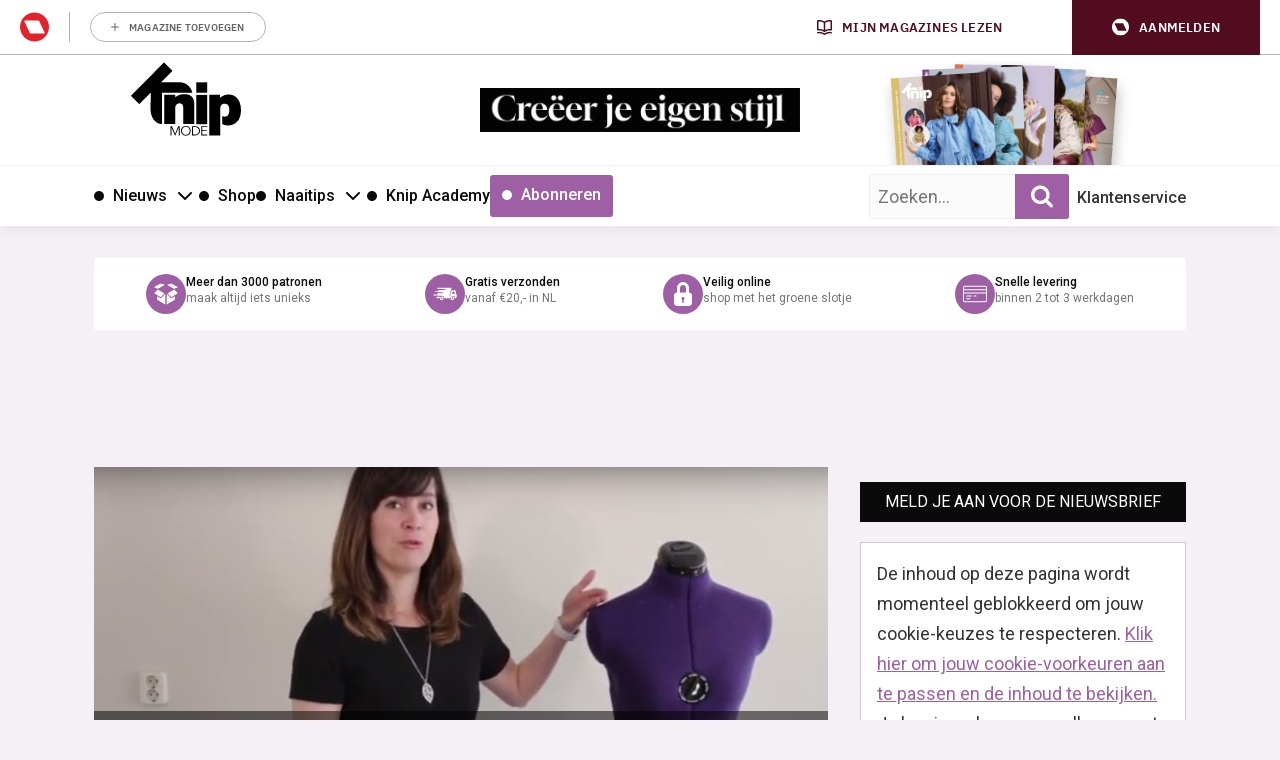

--- FILE ---
content_type: text/html; charset=UTF-8
request_url: https://knipmode.nl/2017/09/04/op-maat-monique-patroon-aanpassen-brede-schouders/
body_size: 33744
content:
	<!doctype html>
<html class="no-js no-svg" lang="nl-NL">
<head>
    <meta charset="UTF-8" />
    <meta http-equiv="Content-Type" content="text/html; charset=UTF-8" />
    <meta http-equiv="X-UA-Compatible" content="IE=edge">
    <meta name="viewport" content="width=device-width, initial-scale=1, maximum-scale=1">
    				<script type="text/javascript">
					var rmg_bc_pl_data = {"DAP_DATA":"{\"ARTICLE\":{\"dl_art_content_guid\":\"58574a22-29fc-44a3-ac41-24671c7a58a9\",\"dl_art_content_id\":\"43000088379\",\"dl_art_pluscontent\":false,\"dl_art_paywall\":false,\"dl_art_full_content_available\":true},\"CONTEXT\":{\"dl_ctx_timestamp_pageview\":1769876327,\"dl_ctx_sitecode\":\"Site-Knipmode-RMN-NL\",\"dl_ctx_user\":\"ANONYMOUS\",\"dl_ctx_pw_dialog\":\"NONE\",\"dl_ctx_page_type\":\"article\",\"dl_ctx_page_category\":\"content\"}}","CIAM_ID":"","PROFILE_LOGGED_IN":0,"PROFILE_AUDIENCE":"ANONYMOUS","PROFILE_LEVEL":"","PLUSCONTENT":0,"FULL_CONTENT_AVAILABLE":1,"CIAM_CREATED":0,"EMAIL_REGISTRATION_CONFIRMED_ACCESSTOKEN":0,"GUEST_GUID":"","PAGE_TYPE":"detail","PAGE_SUB_TYPE":"default","PAGE_POST_FORMAT":"","PAGE_ACCESS_LEVEL":"low"};
					(()=>{var _=function(_){var a="; ".concat(document.cookie).split("; ".concat(_,"="));if(2===a.length)return a.pop().split(";").shift()},a=function(_){return"DM"===_?"TRIAL":_},t=_("rmg_profile")||"",e=rmg_bc_pl_data.PAGE_ACCESS_LEVEL,r=_("rmg_sub")||"",l=JSON.parse(rmg_bc_pl_data.DAP_DATA);if(r&&(cookie_data=r.split("|"),l.SITEMULTIACCESS={licenseBrand:cookie_data[3]||"",membershipType:cookie_data[4]||"",subscriptionType:cookie_data[5]||""}),5==t.split("-").length){l.CONTEXT.dl_ctx_user="REGISTERED",rmg_bc_pl_data.CIAM_ID=t,rmg_bc_pl_data.PROFILE_LOGGED_IN=1;var E=_("rmg_abs");-1!==["DM","ABO","SINGLE"].indexOf(E)?(rmg_bc_pl_data.PROFILE_AUDIENCE=a(E),l.CONTEXT.dl_ctx_user=a(E)):(rmg_bc_pl_data.PROFILE_AUDIENCE="REGISTERED","high"===e&&(l.CONTEXT.dl_ctx_pw_dialog="TEASE-SUBSCRIPTION-TRIAL"));var c=function(_){try{var a=_.split(".")[1].replace(/-/g,"+").replace(/_/g,"/"),t=decodeURIComponent(atob(a).split("").map((function(_){return"%"+("00"+_.charCodeAt(0).toString(16)).slice(-2)})).join(""));return JSON.parse(t)}catch(_){return null}}(_("rmg_at"));rmg_bc_pl_data.CIAM_CREATED=c&&c.created?1e3*c.created:0,rmg_bc_pl_data.EMAIL_REGISTRATION_CONFIRMED_ACCESSTOKEN=c&&c.email_verified?1:0,rmg_bc_pl_data.PROFILE_LEVEL=c&&c.profile_level?c.profile_level:"none"}else rmg_bc_pl_data.PROFILE_AUDIENCE="ANONYMOUS",rmg_bc_pl_data.PROFILE_LEVEL="none",rmg_bc_pl_data.GUEST_GUID=_("rmg_guest")||"","medium"===e&&(l.CONTEXT.dl_ctx_pw_dialog="TEASE-REGISTER"),"high"===e&&(l.CONTEXT.dl_ctx_pw_dialog="TEASE-SUBSCRIPTION");rmg_bc_pl_data.DAP_DATA=JSON.stringify(l),window.addEventListener("rmg_paywall_check_article_access",(function(){var _=JSON.parse(rmg_bc_pl_data.DAP_DATA);_.ARTICLE.dl_art_full_content_available=!0,_.ARTICLE.dl_art_paywall=!1,_.CONTEXT.dl_ctx_pw_dialog="NONE",rmg_bc_pl_data.DAP_DATA=JSON.stringify(_),rmg_bc_pl_data.FULL_CONTENT_AVAILABLE=1}))})();
				</script>    <meta name='robots' content='index, follow, max-image-preview:large, max-snippet:-1, max-video-preview:-1' />
	<style>img:is([sizes="auto" i], [sizes^="auto," i]) { contain-intrinsic-size: 3000px 1500px }</style>
	
	<!-- This site is optimized with the Yoast SEO plugin v25.8 - https://yoast.com/wordpress/plugins/seo/ -->
	<title>Op maat met Monique | Patroon aanpassen voor brede schouders | Knipmode</title>
<link data-rocket-preload as="style" href="https://fonts.googleapis.com/css2?family=Roboto:wght@400;500;700&#038;family=Gloock&#038;display=swap" rel="preload">
<link data-rocket-preload as="style" href="https://fonts.googleapis.com/css?family=Open%20Sans%3A300%2C400%2C500%2C600%2C700%2C800&#038;display=swap" rel="preload">
<link href="https://fonts.googleapis.com/css2?family=Roboto:wght@400;500;700&#038;family=Gloock&#038;display=swap" media="print" onload="this.media=&#039;all&#039;" rel="stylesheet">
<noscript><link rel="stylesheet" href="https://fonts.googleapis.com/css2?family=Roboto:wght@400;500;700&#038;family=Gloock&#038;display=swap"></noscript>
<link href="https://fonts.googleapis.com/css?family=Open%20Sans%3A300%2C400%2C500%2C600%2C700%2C800&#038;display=swap" media="print" onload="this.media=&#039;all&#039;" rel="stylesheet">
<noscript><link rel="stylesheet" href="https://fonts.googleapis.com/css?family=Open%20Sans%3A300%2C400%2C500%2C600%2C700%2C800&#038;display=swap"></noscript>
	<meta name="description" content="Op maat met Monique – Misschien ken je haar nog! Ze won in mei vorig jaar de eerste online naaiwedstrijd van Knipmode: Knipster 2016. En ze maakte vlogs" />
	<link rel="canonical" href="https://knipmode.nl/2017/09/04/op-maat-monique-patroon-aanpassen-brede-schouders/" />
	<meta property="og:locale" content="nl_NL" />
	<meta property="og:type" content="article" />
	<meta property="og:title" content="Op maat met Monique | Patroon aanpassen voor brede schouders | Knipmode" />
	<meta property="og:description" content="Op maat met Monique – Misschien ken je haar nog! Ze won in mei vorig jaar de eerste online naaiwedstrijd van Knipmode: Knipster 2016. En ze maakte vlogs" />
	<meta property="og:url" content="https://knipmode.nl/2017/09/04/op-maat-monique-patroon-aanpassen-brede-schouders/" />
	<meta property="og:site_name" content="Knipmode" />
	<meta property="article:publisher" content="https://www.facebook.com/KnipmodeNL/" />
	<meta property="article:published_time" content="2017-09-04T13:57:31+00:00" />
	<meta property="og:image" content="https://knipmode.nl/app/uploads/2017/06/OMMM-juli.jpg" />
	<meta property="og:image:width" content="1213" />
	<meta property="og:image:height" content="644" />
	<meta property="og:image:type" content="image/jpeg" />
	<meta name="author" content="Marsha Van Bodegraven" />
	<meta name="twitter:card" content="summary_large_image" />
	<meta name="twitter:creator" content="@knipmode_nl" />
	<meta name="twitter:site" content="@knipmode_nl" />
	<meta name="twitter:label1" content="Written by" />
	<meta name="twitter:data1" content="Marsha Van Bodegraven" />
	<meta name="twitter:label2" content="Est. reading time" />
	<meta name="twitter:data2" content="1 minuut" />
	<script type="application/ld+json" class="yoast-schema-graph">{"@context":"https://schema.org","@graph":[{"@type":"WebPage","@id":"https://knipmode.nl/2017/09/04/op-maat-monique-patroon-aanpassen-brede-schouders/","url":"https://knipmode.nl/2017/09/04/op-maat-monique-patroon-aanpassen-brede-schouders/","name":"Op maat met Monique | Patroon aanpassen voor brede schouders | Knipmode","isPartOf":{"@id":"https://knipmode.nl/#website"},"primaryImageOfPage":{"@id":"https://knipmode.nl/2017/09/04/op-maat-monique-patroon-aanpassen-brede-schouders/#primaryimage"},"image":{"@id":"https://knipmode.nl/2017/09/04/op-maat-monique-patroon-aanpassen-brede-schouders/#primaryimage"},"thumbnailUrl":"https://knipmode.nl/app/uploads/2017/06/OMMM-juli.jpg","datePublished":"2017-09-04T13:57:31+00:00","author":{"@id":"https://knipmode.nl/#/schema/person/10d6292f66492ff90646ed357f2210ea"},"description":"Op maat met Monique – Misschien ken je haar nog! Ze won in mei vorig jaar de eerste online naaiwedstrijd van Knipmode: Knipster 2016. En ze maakte vlogs","breadcrumb":{"@id":"https://knipmode.nl/2017/09/04/op-maat-monique-patroon-aanpassen-brede-schouders/#breadcrumb"},"inLanguage":"nl-NL","potentialAction":[{"@type":"ReadAction","target":["https://knipmode.nl/2017/09/04/op-maat-monique-patroon-aanpassen-brede-schouders/"]}]},{"@type":"ImageObject","inLanguage":"nl-NL","@id":"https://knipmode.nl/2017/09/04/op-maat-monique-patroon-aanpassen-brede-schouders/#primaryimage","url":"https://knipmode.nl/app/uploads/2017/06/OMMM-juli.jpg","contentUrl":"https://knipmode.nl/app/uploads/2017/06/OMMM-juli.jpg","width":1213,"height":644},{"@type":"BreadcrumbList","@id":"https://knipmode.nl/2017/09/04/op-maat-monique-patroon-aanpassen-brede-schouders/#breadcrumb","itemListElement":[{"@type":"ListItem","position":1,"name":"Home","item":"https://knipmode.nl/"},{"@type":"ListItem","position":2,"name":"Op maat met Monique | Patroon aanpassen voor brede schouders"}]},{"@type":"WebSite","@id":"https://knipmode.nl/#website","url":"https://knipmode.nl/","name":"Knipmode","description":"Naaipatronen, naaitips en zelfmaakmode","potentialAction":[{"@type":"SearchAction","target":{"@type":"EntryPoint","urlTemplate":"https://knipmode.nl/?s={search_term_string}"},"query-input":{"@type":"PropertyValueSpecification","valueRequired":true,"valueName":"search_term_string"}}],"inLanguage":"nl-NL"},{"@type":"Person","@id":"https://knipmode.nl/#/schema/person/10d6292f66492ff90646ed357f2210ea","name":"Marsha Van Bodegraven","image":{"@type":"ImageObject","inLanguage":"nl-NL","@id":"https://knipmode.nl/#/schema/person/image/","url":"https://secure.gravatar.com/avatar/7ed11620823c294d750250923904ef00c0370bb255ea1617247400b55a9b874b?s=96&d=mm&r=g","contentUrl":"https://secure.gravatar.com/avatar/7ed11620823c294d750250923904ef00c0370bb255ea1617247400b55a9b874b?s=96&d=mm&r=g","caption":"Marsha Van Bodegraven"},"url":"https://knipmode.nl/author/marsha/"}]}</script>
	<!-- / Yoast SEO plugin. -->


<link rel='preconnect' href='//myprivacy.roularta.net' />
<link rel='preconnect' href='//api.mijnmagazines.be' />
<link href='https://fonts.gstatic.com' crossorigin rel='preconnect' />
<!-- Start Cookie consent production -->
<script>
window.didomiConfig = {"cookies":{"group":{"enabled":true,"customDomain":"myprivacy.roularta.net"},"storageSources":{"cookies":false,"localStorage":true}},"tagManager":{"provider":"gtm"},"sync":{"enabled":true,"delayNotice":true},"user":{"organizationUserIdAuthSid":"siteknipm-QWcBrYwc","organizationUserIdAuthAlgorithm":"hash-sha256"}};
function consentGetCookie(name) {
    const value = `; ${document.cookie}`;
    const parts = value.split(`; ${name}=`);
    if (parts.length === 2) {
        return parts.pop().split(';').shift();
    }
}

let user_id = consentGetCookie('rmg_profile');
if (undefined === user_id || 'notLoggedIn' === user_id || 'error' === user_id) {
    user_id = consentGetCookie('rmg_guest') ?? null;
}

if (user_id) {
    async function consentHash(str) {
        const buf = await crypto.subtle.digest("SHA-256", new TextEncoder("utf-8").encode(str));
        return Array.prototype.map.call(new Uint8Array(buf), x => (('00' + x.toString(16)).slice(-2))).join('');
    }

    consentHash(user_id + "uF6mu4dQvqNktEq1HtkWxZkNrq1Fr6oY").then((digest) => {
        window.didomiConfig.user.organizationUserId = user_id;
        window.didomiConfig.user.organizationUserIdAuthDigest = digest;
    });
}
window.didomiEventListeners = window.didomiEventListeners || [];
window.gdprAppliesGlobally = true;
(function(){function a(e){if(!window.frames[e]){if(document.body&&document.body.firstChild){var t=document.body;var n=document.createElement("iframe");n.style.display="none";n.name=e;n.title=e;t.insertBefore(n,t.firstChild)}else{setTimeout(function(){a(e)},5)}}}function e(n,r,o,c,s){function e(e,t,n,a){if(typeof n!=="function"){return}if(!window[r]){window[r]=[]}var i=false;if(s){i=s(e,t,n)}if(!i){window[r].push({command:e,parameter:t,callback:n,version:a})}}e.stub=true;function t(a){if(!window[n]||window[n].stub!==true){return}if(!a.data){return}var i=typeof a.data==="string";var e;try{e=i?JSON.parse(a.data):a.data}catch(t){return}if(e[o]){var r=e[o];window[n](r.command,r.parameter,function(e,t){var n={};n[c]={returnValue:e,success:t,callId:r.callId};a.source.postMessage(i?JSON.stringify(n):n,"*")},r.version)}}if(typeof window[n]!=="function"){window[n]=e;if(window.addEventListener){window.addEventListener("message",t,false)}else{window.attachEvent("onmessage",t)}}}e("__tcfapi","__tcfapiBuffer","__tcfapiCall","__tcfapiReturn");a("__tcfapiLocator");(function(e){  var t=document.createElement("script");t.id="spcloader";t.type="text/javascript";t.async=true;t.src="https://sdk.privacy-center.org/"+e+"/loader.js?target="+document.location.hostname;t.charset="utf-8";var n=document.getElementsByTagName("script")[0];n.parentNode.insertBefore(t,n)})("0c7f196f-0b85-4850-bfd5-f5512ebf3f5d")})();
window.addEventListener("hashchange", function(e){if (e.newURL) {checkCookieHash();}}, false);
window.didomiOnReady = window.didomiOnReady || [];
window.didomiOnReady.push(checkCookieHash);
function checkCookieHash() {var hash = window.location.hash.substring(1);if ("cookies" == hash) {Didomi.preferences.show(); history.pushState(null, null, "#");}}
</script>
<style>
.didomi_warning {border: 1px solid #ccc; padding: 1rem; background: #fff;}
</style>
<!-- End Cookie consent production -->
<link rel="alternate" type="application/rss+xml" title="Knipmode &raquo; Op maat met Monique | Patroon aanpassen voor brede schouders reacties feed" href="https://knipmode.nl/2017/09/04/op-maat-monique-patroon-aanpassen-brede-schouders/feed/" />
<!-- Start blueconic production --><link rel="preconnect" href="//O305.knipmode.nl/" crossorigin><script type="text/javascript">    (function () {        var bcScript = document.createElement('script');        bcScript.async = true;        bcScript.src = '//O305.knipmode.nl/script.js';        (document.getElementsByTagName('head')[0] || document.getElementsByTagName('body')[0]).appendChild(bcScript);    })();</script><!-- End blueconic production -->
<link rel='stylesheet' id='twbbwg-global-css' href='https://knipmode.nl/app/plugins/photo-gallery/booster/assets/css/global.css?rel=118' type='text/css' media='all' />
<link rel='stylesheet' id='wp-block-library-css' href='https://knipmode.nl/wp/wp-includes/css/dist/block-library/style.min.css?rel=118' type='text/css' media='all' />
<style id='classic-theme-styles-inline-css' type='text/css'>
/*! This file is auto-generated */
.wp-block-button__link{color:#fff;background-color:#32373c;border-radius:9999px;box-shadow:none;text-decoration:none;padding:calc(.667em + 2px) calc(1.333em + 2px);font-size:1.125em}.wp-block-file__button{background:#32373c;color:#fff;text-decoration:none}
</style>
<style id='global-styles-inline-css' type='text/css'>
:root{--wp--preset--aspect-ratio--square: 1;--wp--preset--aspect-ratio--4-3: 4/3;--wp--preset--aspect-ratio--3-4: 3/4;--wp--preset--aspect-ratio--3-2: 3/2;--wp--preset--aspect-ratio--2-3: 2/3;--wp--preset--aspect-ratio--16-9: 16/9;--wp--preset--aspect-ratio--9-16: 9/16;--wp--preset--color--black: #000000;--wp--preset--color--cyan-bluish-gray: #abb8c3;--wp--preset--color--white: #ffffff;--wp--preset--color--pale-pink: #f78da7;--wp--preset--color--vivid-red: #cf2e2e;--wp--preset--color--luminous-vivid-orange: #ff6900;--wp--preset--color--luminous-vivid-amber: #fcb900;--wp--preset--color--light-green-cyan: #7bdcb5;--wp--preset--color--vivid-green-cyan: #00d084;--wp--preset--color--pale-cyan-blue: #8ed1fc;--wp--preset--color--vivid-cyan-blue: #0693e3;--wp--preset--color--vivid-purple: #9b51e0;--wp--preset--gradient--vivid-cyan-blue-to-vivid-purple: linear-gradient(135deg,rgba(6,147,227,1) 0%,rgb(155,81,224) 100%);--wp--preset--gradient--light-green-cyan-to-vivid-green-cyan: linear-gradient(135deg,rgb(122,220,180) 0%,rgb(0,208,130) 100%);--wp--preset--gradient--luminous-vivid-amber-to-luminous-vivid-orange: linear-gradient(135deg,rgba(252,185,0,1) 0%,rgba(255,105,0,1) 100%);--wp--preset--gradient--luminous-vivid-orange-to-vivid-red: linear-gradient(135deg,rgba(255,105,0,1) 0%,rgb(207,46,46) 100%);--wp--preset--gradient--very-light-gray-to-cyan-bluish-gray: linear-gradient(135deg,rgb(238,238,238) 0%,rgb(169,184,195) 100%);--wp--preset--gradient--cool-to-warm-spectrum: linear-gradient(135deg,rgb(74,234,220) 0%,rgb(151,120,209) 20%,rgb(207,42,186) 40%,rgb(238,44,130) 60%,rgb(251,105,98) 80%,rgb(254,248,76) 100%);--wp--preset--gradient--blush-light-purple: linear-gradient(135deg,rgb(255,206,236) 0%,rgb(152,150,240) 100%);--wp--preset--gradient--blush-bordeaux: linear-gradient(135deg,rgb(254,205,165) 0%,rgb(254,45,45) 50%,rgb(107,0,62) 100%);--wp--preset--gradient--luminous-dusk: linear-gradient(135deg,rgb(255,203,112) 0%,rgb(199,81,192) 50%,rgb(65,88,208) 100%);--wp--preset--gradient--pale-ocean: linear-gradient(135deg,rgb(255,245,203) 0%,rgb(182,227,212) 50%,rgb(51,167,181) 100%);--wp--preset--gradient--electric-grass: linear-gradient(135deg,rgb(202,248,128) 0%,rgb(113,206,126) 100%);--wp--preset--gradient--midnight: linear-gradient(135deg,rgb(2,3,129) 0%,rgb(40,116,252) 100%);--wp--preset--font-size--small: 13px;--wp--preset--font-size--medium: 20px;--wp--preset--font-size--large: 36px;--wp--preset--font-size--x-large: 42px;--wp--preset--spacing--20: 0.44rem;--wp--preset--spacing--30: 0.67rem;--wp--preset--spacing--40: 1rem;--wp--preset--spacing--50: 1.5rem;--wp--preset--spacing--60: 2.25rem;--wp--preset--spacing--70: 3.38rem;--wp--preset--spacing--80: 5.06rem;--wp--preset--shadow--natural: 6px 6px 9px rgba(0, 0, 0, 0.2);--wp--preset--shadow--deep: 12px 12px 50px rgba(0, 0, 0, 0.4);--wp--preset--shadow--sharp: 6px 6px 0px rgba(0, 0, 0, 0.2);--wp--preset--shadow--outlined: 6px 6px 0px -3px rgba(255, 255, 255, 1), 6px 6px rgba(0, 0, 0, 1);--wp--preset--shadow--crisp: 6px 6px 0px rgba(0, 0, 0, 1);}:where(.is-layout-flex){gap: 0.5em;}:where(.is-layout-grid){gap: 0.5em;}body .is-layout-flex{display: flex;}.is-layout-flex{flex-wrap: wrap;align-items: center;}.is-layout-flex > :is(*, div){margin: 0;}body .is-layout-grid{display: grid;}.is-layout-grid > :is(*, div){margin: 0;}:where(.wp-block-columns.is-layout-flex){gap: 2em;}:where(.wp-block-columns.is-layout-grid){gap: 2em;}:where(.wp-block-post-template.is-layout-flex){gap: 1.25em;}:where(.wp-block-post-template.is-layout-grid){gap: 1.25em;}.has-black-color{color: var(--wp--preset--color--black) !important;}.has-cyan-bluish-gray-color{color: var(--wp--preset--color--cyan-bluish-gray) !important;}.has-white-color{color: var(--wp--preset--color--white) !important;}.has-pale-pink-color{color: var(--wp--preset--color--pale-pink) !important;}.has-vivid-red-color{color: var(--wp--preset--color--vivid-red) !important;}.has-luminous-vivid-orange-color{color: var(--wp--preset--color--luminous-vivid-orange) !important;}.has-luminous-vivid-amber-color{color: var(--wp--preset--color--luminous-vivid-amber) !important;}.has-light-green-cyan-color{color: var(--wp--preset--color--light-green-cyan) !important;}.has-vivid-green-cyan-color{color: var(--wp--preset--color--vivid-green-cyan) !important;}.has-pale-cyan-blue-color{color: var(--wp--preset--color--pale-cyan-blue) !important;}.has-vivid-cyan-blue-color{color: var(--wp--preset--color--vivid-cyan-blue) !important;}.has-vivid-purple-color{color: var(--wp--preset--color--vivid-purple) !important;}.has-black-background-color{background-color: var(--wp--preset--color--black) !important;}.has-cyan-bluish-gray-background-color{background-color: var(--wp--preset--color--cyan-bluish-gray) !important;}.has-white-background-color{background-color: var(--wp--preset--color--white) !important;}.has-pale-pink-background-color{background-color: var(--wp--preset--color--pale-pink) !important;}.has-vivid-red-background-color{background-color: var(--wp--preset--color--vivid-red) !important;}.has-luminous-vivid-orange-background-color{background-color: var(--wp--preset--color--luminous-vivid-orange) !important;}.has-luminous-vivid-amber-background-color{background-color: var(--wp--preset--color--luminous-vivid-amber) !important;}.has-light-green-cyan-background-color{background-color: var(--wp--preset--color--light-green-cyan) !important;}.has-vivid-green-cyan-background-color{background-color: var(--wp--preset--color--vivid-green-cyan) !important;}.has-pale-cyan-blue-background-color{background-color: var(--wp--preset--color--pale-cyan-blue) !important;}.has-vivid-cyan-blue-background-color{background-color: var(--wp--preset--color--vivid-cyan-blue) !important;}.has-vivid-purple-background-color{background-color: var(--wp--preset--color--vivid-purple) !important;}.has-black-border-color{border-color: var(--wp--preset--color--black) !important;}.has-cyan-bluish-gray-border-color{border-color: var(--wp--preset--color--cyan-bluish-gray) !important;}.has-white-border-color{border-color: var(--wp--preset--color--white) !important;}.has-pale-pink-border-color{border-color: var(--wp--preset--color--pale-pink) !important;}.has-vivid-red-border-color{border-color: var(--wp--preset--color--vivid-red) !important;}.has-luminous-vivid-orange-border-color{border-color: var(--wp--preset--color--luminous-vivid-orange) !important;}.has-luminous-vivid-amber-border-color{border-color: var(--wp--preset--color--luminous-vivid-amber) !important;}.has-light-green-cyan-border-color{border-color: var(--wp--preset--color--light-green-cyan) !important;}.has-vivid-green-cyan-border-color{border-color: var(--wp--preset--color--vivid-green-cyan) !important;}.has-pale-cyan-blue-border-color{border-color: var(--wp--preset--color--pale-cyan-blue) !important;}.has-vivid-cyan-blue-border-color{border-color: var(--wp--preset--color--vivid-cyan-blue) !important;}.has-vivid-purple-border-color{border-color: var(--wp--preset--color--vivid-purple) !important;}.has-vivid-cyan-blue-to-vivid-purple-gradient-background{background: var(--wp--preset--gradient--vivid-cyan-blue-to-vivid-purple) !important;}.has-light-green-cyan-to-vivid-green-cyan-gradient-background{background: var(--wp--preset--gradient--light-green-cyan-to-vivid-green-cyan) !important;}.has-luminous-vivid-amber-to-luminous-vivid-orange-gradient-background{background: var(--wp--preset--gradient--luminous-vivid-amber-to-luminous-vivid-orange) !important;}.has-luminous-vivid-orange-to-vivid-red-gradient-background{background: var(--wp--preset--gradient--luminous-vivid-orange-to-vivid-red) !important;}.has-very-light-gray-to-cyan-bluish-gray-gradient-background{background: var(--wp--preset--gradient--very-light-gray-to-cyan-bluish-gray) !important;}.has-cool-to-warm-spectrum-gradient-background{background: var(--wp--preset--gradient--cool-to-warm-spectrum) !important;}.has-blush-light-purple-gradient-background{background: var(--wp--preset--gradient--blush-light-purple) !important;}.has-blush-bordeaux-gradient-background{background: var(--wp--preset--gradient--blush-bordeaux) !important;}.has-luminous-dusk-gradient-background{background: var(--wp--preset--gradient--luminous-dusk) !important;}.has-pale-ocean-gradient-background{background: var(--wp--preset--gradient--pale-ocean) !important;}.has-electric-grass-gradient-background{background: var(--wp--preset--gradient--electric-grass) !important;}.has-midnight-gradient-background{background: var(--wp--preset--gradient--midnight) !important;}.has-small-font-size{font-size: var(--wp--preset--font-size--small) !important;}.has-medium-font-size{font-size: var(--wp--preset--font-size--medium) !important;}.has-large-font-size{font-size: var(--wp--preset--font-size--large) !important;}.has-x-large-font-size{font-size: var(--wp--preset--font-size--x-large) !important;}
:where(.wp-block-post-template.is-layout-flex){gap: 1.25em;}:where(.wp-block-post-template.is-layout-grid){gap: 1.25em;}
:where(.wp-block-columns.is-layout-flex){gap: 2em;}:where(.wp-block-columns.is-layout-grid){gap: 2em;}
:root :where(.wp-block-pullquote){font-size: 1.5em;line-height: 1.6;}
</style>
<link rel='stylesheet' id='bwg_fonts-css' href='https://knipmode.nl/app/plugins/photo-gallery/css/bwg-fonts/fonts.css?rel=118' type='text/css' media='all' />
<link rel='stylesheet' id='sumoselect-css' href='https://knipmode.nl/app/plugins/photo-gallery/css/sumoselect.min.css?rel=118' type='text/css' media='all' />
<link rel='stylesheet' id='mCustomScrollbar-css' href='https://knipmode.nl/app/plugins/photo-gallery/css/jquery.mCustomScrollbar.min.css?rel=118' type='text/css' media='all' />
<link rel='stylesheet' id='bwg_frontend-css' href='https://knipmode.nl/app/plugins/photo-gallery/css/styles.min.css?rel=118' type='text/css' media='all' />
<link rel='stylesheet' id='wpsl-styles-css' href='https://knipmode.nl/app/plugins/wp-store-locator/css/styles.min.css?rel=118' type='text/css' media='all' />
<link rel='stylesheet' id='knipmode-css' href='https://knipmode.nl/app/themes/knipmode/assets/dist/main.min.css?rel=118' type='text/css' media='all' />
<script type="text/javascript" src="https://knipmode.nl/wp/wp-includes/js/jquery/jquery.min.js?rel=118" id="jquery-core-js"></script>
<script type="text/javascript" src="https://knipmode.nl/wp/wp-includes/js/jquery/jquery-migrate.min.js?rel=118" id="jquery-migrate-js"></script>
<script type="text/javascript" src="https://knipmode.nl/app/plugins/photo-gallery/booster/assets/js/circle-progress.js?rel=118" id="twbbwg-circle-js"></script>
<script type="text/javascript" id="twbbwg-global-js-extra">
/* <![CDATA[ */
var twb = {"nonce":"640e499cd5","ajax_url":"https:\/\/knipmode.nl\/wp\/wp-admin\/admin-ajax.php","plugin_url":"https:\/\/knipmode.nl\/app\/plugins\/photo-gallery\/booster","href":"https:\/\/knipmode.nl\/wp\/wp-admin\/admin.php?page=twbbwg_photo-gallery"};
var twb = {"nonce":"640e499cd5","ajax_url":"https:\/\/knipmode.nl\/wp\/wp-admin\/admin-ajax.php","plugin_url":"https:\/\/knipmode.nl\/app\/plugins\/photo-gallery\/booster","href":"https:\/\/knipmode.nl\/wp\/wp-admin\/admin.php?page=twbbwg_photo-gallery"};
/* ]]> */
</script>
<script type="text/javascript" src="https://knipmode.nl/app/plugins/photo-gallery/booster/assets/js/global.js?rel=118" id="twbbwg-global-js"></script>
<script type="text/javascript" src="https://knipmode.nl/app/plugins/photo-gallery/js/jquery.sumoselect.min.js?rel=118" id="sumoselect-js"></script>
<script type="text/javascript" src="https://knipmode.nl/app/plugins/photo-gallery/js/tocca.min.js?rel=118" id="bwg_mobile-js"></script>
<script type="text/javascript" src="https://knipmode.nl/app/plugins/photo-gallery/js/jquery.mCustomScrollbar.concat.min.js?rel=118" id="mCustomScrollbar-js"></script>
<script type="text/javascript" src="https://knipmode.nl/app/plugins/photo-gallery/js/jquery.fullscreen.min.js?rel=118" id="jquery-fullscreen-js"></script>
<script type="text/javascript" id="bwg_frontend-js-extra">
/* <![CDATA[ */
var bwg_objectsL10n = {"bwg_field_required":"field is required.","bwg_mail_validation":"This is not a valid email address.","bwg_search_result":"There are no images matching your search.","bwg_select_tag":"Select Tag","bwg_order_by":"Order By","bwg_search":"Search","bwg_show_ecommerce":"Show Ecommerce","bwg_hide_ecommerce":"Hide Ecommerce","bwg_show_comments":"Show Comments","bwg_hide_comments":"Hide Comments","bwg_restore":"Restore","bwg_maximize":"Maximize","bwg_fullscreen":"Fullscreen","bwg_exit_fullscreen":"Exit Fullscreen","bwg_search_tag":"SEARCH...","bwg_tag_no_match":"No tags found","bwg_all_tags_selected":"All tags selected","bwg_tags_selected":"tags selected","play":"Play","pause":"Pause","is_pro":"","bwg_play":"Play","bwg_pause":"Pause","bwg_hide_info":"Hide info","bwg_show_info":"Show info","bwg_hide_rating":"Hide rating","bwg_show_rating":"Show rating","ok":"Ok","cancel":"Cancel","select_all":"Select all","lazy_load":"0","lazy_loader":"https:\/\/knipmode.nl\/app\/plugins\/photo-gallery\/images\/ajax_loader.png","front_ajax":"0","bwg_tag_see_all":"see all tags","bwg_tag_see_less":"see less tags"};
/* ]]> */
</script>
<script type="text/javascript" src="https://knipmode.nl/app/plugins/photo-gallery/js/scripts.min.js?rel=118" id="bwg_frontend-js"></script>
<script type="text/javascript" id="rmgWpAccount-js-before">
/* <![CDATA[ */
var rmgFrontLoggedIn = false; addEventListener("rmg_front_logged_in_event", function(){
        rmgFrontLoggedIn = true;
        });
/* ]]> */
</script>
<script type="text/javascript" src="https://knipmode.nl/app/plugins/rmg-wp-account/dist/rmg-auth.cfdc269695785dc9407b.js?rel=118" id="rmgWpAccount-js"></script>
<script type="text/javascript" id="rmgWpAccount-js-after">
/* <![CDATA[ */
var rmgAuth = window.rmgAuth; rmgAuth.start({"backend_url":"https:\/\/knipmode.nl\/wp-json\/rmg-sso\/v1\/state","language":"nl","site_code":""}); 
/* ]]> */
</script>
<script type="text/javascript" id="rmg-paywall-js-before">
/* <![CDATA[ */
window.rmgPaywallRest = {"homeUrl":"https:\/\/knipmode.nl","restNonce":"f08c7d7099"};
/* ]]> */
</script>
<script type="text/javascript" src="https://knipmode.nl/app/plugins/rmg-paywall/assets/js/rmg-paywall.js?rel=118" id="rmg-paywall-js"></script>
<link rel="https://api.w.org/" href="https://knipmode.nl/wp-json/" /><link rel="alternate" title="JSON" type="application/json" href="https://knipmode.nl/wp-json/wp/v2/posts/88379" /><link rel="EditURI" type="application/rsd+xml" title="RSD" href="https://knipmode.nl/wp/xmlrpc.php?rsd" />
<meta name="generator" content="WordPress 6.8.3" />
<link rel='shortlink' href='https://knipmode.nl/?p=88379' />
<link rel="alternate" title="oEmbed (JSON)" type="application/json+oembed" href="https://knipmode.nl/wp-json/oembed/1.0/embed?url=https%3A%2F%2Fknipmode.nl%2F2017%2F09%2F04%2Fop-maat-monique-patroon-aanpassen-brede-schouders%2F" />
<link rel="alternate" title="oEmbed (XML)" type="text/xml+oembed" href="https://knipmode.nl/wp-json/oembed/1.0/embed?url=https%3A%2F%2Fknipmode.nl%2F2017%2F09%2F04%2Fop-maat-monique-patroon-aanpassen-brede-schouders%2F&#038;format=xml" />
<style type='text/css'>.rp4wp-related-posts ul{width:100%;padding:0;margin:0;float:left;}
.rp4wp-related-posts ul>li{list-style:none;padding:0;margin:0;padding-bottom:20px;clear:both;}
.rp4wp-related-posts ul>li>p{margin:0;padding:0;}
.rp4wp-related-post-image{width:35%;padding-right:25px;-moz-box-sizing:border-box;-webkit-box-sizing:border-box;box-sizing:border-box;float:left;}</style>
        
        
                    <script > 
                var RoulartaConfig = { 
                    "slots": [{"slotType":"top_lb_bb","containerId":"dfp_top_lb_bb","devices":["desktop","tablet"]},{"slotType":"top_rt","containerId":"dfp_top_rt_sidebar","devices":["desktop","tablet"]},{"slotType":"mid_rt","containerId":"dfp_mid_rt_sidebar","devices":["desktop","tablet"]},{"slotType":"bot_rt","containerId":"dfp_bot_rt_mobile_sidebar","devices":["mobile"]},{"slotType":"mid_fluid","containerId":"dfp_mid_fluid","devices":["desktop","tablet"]},{"slotType":"bot_rt","containerId":"dfp_bot_rt_mobile","devices":["mobile"]},{"slotType":"bot_lb","containerId":"dfp_bot_lb","devices":["desktop","tablet"]},{"slotType":"mid_incontent","containerId":"dfp_top_incontent","devices":["desktop","tablet"]},{"slotType":"mid_incontent","containerId":"dfp_top_incontent_mob","devices":["mobile"]}],
                    "data": {
                        "domain": "knipmode.nl",
                        "pageType": "article",
                        "pageId": "88379",
                        "category": ["naaitips","nieuws"],
                        "tags": []                    },
                    "options": { 
                        "debug": false, 
                        "disableAds": false, 
                        "cmp": "didomi"
                    } 
                };
            </script>

            <script data-vendor='iab:553' type='didomi/javascript'   src="https://pool-newskoolmedia.adhese.com/tag/config.v2.js"></script>
                        <!-- Google Tag Manager -->
                <script didomi-whitelist="true">
                    window.dataLayer = window.dataLayer || [];
                    window.dataLayer.push({"screen_info":{"page_type":"article","article_id":88379,"page_category_full":["naaitips","nieuws"],"page_category":"naaitips","page_tags":[]}});
                </script>
        
                <script didomi-whitelist="true">
                    (function(w,d,s,l,i){w[l]=w[l]||[];w[l].push({'gtm.start':
                    new Date().getTime(),event:'gtm.js'});var f=d.getElementsByTagName(s)[0],
                    j=d.createElement(s),dl=l!='dataLayer'?'&l='+l:'';j.async=true;j.src=
                    'https://www.googletagmanager.com/gtm.js?id='+i+dl;f.parentNode.insertBefore(j,f);
                    })(window,document,'script','dataLayer','GTM-NG9QVHZ');
                </script>
            <!-- End Google Tag Manager -->
                        <!-- Google Tag Manager -->
                        
                <script didomi-whitelist="true">
                    (function(w,d,s,l,i){w[l]=w[l]||[];w[l].push({'gtm.start':
                    new Date().getTime(),event:'gtm.js'});var f=d.getElementsByTagName(s)[0],
                    j=d.createElement(s),dl=l!='dataLayer'?'&l='+l:'';j.async=true;j.src=
                    'https://sgtm.knipmode.nl/gtm.js?id='+i+dl;f.parentNode.insertBefore(j,f);
                    })(window,document,'script','dataLayer','GTM-5DLBQ6J');
                </script>
            <!-- End Google Tag Manager -->
            <link rel="icon" href="https://knipmode.nl/app/uploads/2024/01/cropped-logoKnip_2019_preview-32x32.jpg" sizes="32x32" />
<link rel="icon" href="https://knipmode.nl/app/uploads/2024/01/cropped-logoKnip_2019_preview-192x192.jpg" sizes="192x192" />
<link rel="apple-touch-icon" href="https://knipmode.nl/app/uploads/2024/01/cropped-logoKnip_2019_preview-180x180.jpg" />
<meta name="msapplication-TileImage" content="https://knipmode.nl/app/uploads/2024/01/cropped-logoKnip_2019_preview-270x270.jpg" />
<noscript><style id="rocket-lazyload-nojs-css">.rll-youtube-player, [data-lazy-src]{display:none !important;}</style></noscript>
    <meta
		property="article:section"
		content="nieuws" />
<meta
		property="article:id"
		content="43000088379" />
<meta
		property="article:author"
		content="Marsha Van Bodegraven" />
<meta
		property="article:tag:person"
		content="Marsha Van Bodegraven" />
<meta
		property="article:contentguid"
		content="58574a22-29fc-44a3-ac41-24671c7a58a9" />
<meta
		property="article:access_level"
		content="low" />
<meta
		property="site_code"
		content="Site-Knipmode-RMN-NL" />
<meta
		property="og:author"
		content="Marsha Van Bodegraven" />
<meta
		property="premium"
		content="false" />
<meta
		property="article:published_time"
		content="2017-09-04T15:57:31+02:00" />
<meta
		property="article:modified_time"
		content="2017-09-04T15:57:31+02:00" />
<meta
		property="og:updated_time"
		content="2017-09-04T15:57:31+02:00" />
<meta name="generator" content="WP Rocket 3.19.4" data-wpr-features="wpr_lazyload_images wpr_image_dimensions wpr_preload_links wpr_desktop" /></head>    <body class="wp-singular post-template-default single single-post postid-88379 single-format-standard wp-theme-knipmode" itemscope itemtype="http://schema.org/WebPage">
        <a class="btn btn-primary skip-to-content-link" href="#main">
            Ga naar hoofdinhoud
        </a>

        <style>#rmg-mma-navigation { min-height: 55px; width: 100%; }</style>
<div data-rocket-location-hash="fd218502797345dc87eee1289126be7d" id="rmg-mma-navigation"></div>            <!-- Google Tag Manager (noscript) -->
                <noscript><iframe src="https://www.googletagmanager.com/ns.html?id=GTM-NG9QVHZ"
                height="0" width="0" style="display:none;visibility:hidden"></iframe></noscript>
            <!-- End Google Tag Manager (noscript) -->
                        <!-- Google Tag Manager (noscript) -->
                <noscript><iframe src="https://sgtm.knipmode.nl/ns.html?id=GTM-5DLBQ6J"
                height="0" width="0" style="display:none;visibility:hidden"></iframe></noscript>
            <!-- End Google Tag Manager (noscript) -->
            
                    <header data-rocket-location-hash="e04a1d2c6cea256152f41f7049046fd5" class="header">
    <div data-rocket-location-hash="40f22408a88335a0945fffe944caafc3" class="container">
        <div data-rocket-location-hash="ef9a53c525e848755b9184307921acbc" class="header-inner">
            <button class="header-mobile-menu nav-menu-button" id="nav-menu-icon" data-nav-menu-toggle aria-label="Open menu" aria-expanded="false" aria-controls="nav-mobile-menu"></button>

            <div class="header-logo" itemprop="headline">
                <a href="https://knipmode.nl" class="header-logo-link" aria-label="Ga naar de homepage van Knipmode">
                    <svg xmlns="http://www.w3.org/2000/svg" width="117" height="78" viewBox="0 0 117 78" fill="none" focusable="false" class="header-logo-img">
<g id="Vector">
<path id="Vector_2" d="M32.994 32.3529H65.219C65.219 32.3529 63.0851 21.17 51.0487 21.17H31.928L44.1355 8.96247L35.1693 0L0 35.5472L8.79326 44.3404L21.0008 32.1329C21.0008 32.1329 20.8297 44.425 20.8297 50.7403C20.8297 57.0556 24.9265 65.6797 33.0372 65.6797C33.0372 56.2904 32.994 33.3268 32.994 33.3268V32.3529Z" fill="black"/>
<path id="Vector_3" d="M35.2555 34.5225H46.9498V37.4254C46.9498 37.4254 49.8527 33.84 56.9369 33.84C64.4574 33.84 67.3508 38.326 67.3508 44.301V65.7097H55.4855V47.6682C55.4855 44.1693 52.7988 43.5715 51.4527 43.5715C49.2529 43.5715 47.119 45.2786 47.119 47.7547V65.7116H35.2537V34.5244L35.2555 34.5225Z" fill="black"/>
<path id="Vector_4" d="M81.0381 34.6071H69.4285V65.8169H81.0381V34.6071Z" fill="black"/>
<path id="Vector_5" d="M81.0381 21.2584H69.4285V32.351H81.0381V21.2584Z" fill="black"/>
<path id="Vector_6" d="M104.104 34.2161C97.7019 34.2161 94.6279 37.9782 94.6279 37.9782V34.5244H83.2739V77.7575H94.9682V48.6478C94.9682 45.4892 97.4443 43.9531 98.9803 43.9531C100.516 43.9531 104.613 44.1242 104.613 50.5222C104.613 56.9202 101.541 57.7832 99.4052 57.7832C98.4088 57.7832 97.6398 57.5219 97.0984 57.2455V65.5687C98.1569 66.2662 100.201 67.1725 103.675 67.1725C109.308 67.1725 116.992 62.9046 116.992 51.0393C116.992 39.1739 110.505 34.2161 104.102 34.2161H104.104Z" fill="black"/>
<g id="Group">
<path id="Vector_7" d="M46.9281 76.0466H46.9413L50.2484 67.8681H51.7845V77.7499H50.7786V69.1654H50.7504L47.1782 77.7499H46.648L43.0758 69.1654H43.0476V77.7499H42.0417V67.8681H43.5778L46.9281 76.0466Z" fill="black"/>
<path id="Vector_8" d="M63.4805 72.8071C63.4805 73.5611 63.3507 74.2548 63.0894 74.8865C62.8281 75.5201 62.469 76.0654 62.0084 76.526C61.5477 76.9866 61.0025 77.3476 60.3745 77.6071C59.7466 77.8665 59.0641 77.9981 58.329 77.9981C57.5939 77.9981 56.9133 77.8684 56.2834 77.6071C55.6555 77.3457 55.1102 76.9866 54.6496 76.526C54.189 76.0654 53.828 75.5183 53.5686 74.8865C53.3072 74.2529 53.1775 73.5611 53.1775 72.8071C53.1775 72.0532 53.3072 71.3613 53.5686 70.7277C53.8299 70.0941 54.189 69.5489 54.6496 69.0883C55.1102 68.6277 55.6536 68.2667 56.2834 68.0072C56.9133 67.7478 57.5939 67.6162 58.329 67.6162C59.0641 67.6162 59.7466 67.7459 60.3745 68.0072C61.0025 68.2686 61.5477 68.6277 62.0084 69.0883C62.469 69.5489 62.83 70.096 63.0894 70.7277C63.3489 71.3613 63.4805 72.0532 63.4805 72.8071ZM62.4201 72.8147C62.4201 72.2393 62.3261 71.6904 62.14 71.1696C61.9538 70.6488 61.6831 70.1919 61.3296 69.7971C60.9762 69.4023 60.5456 69.0883 60.038 68.857C59.5304 68.6239 58.9607 68.5092 58.329 68.5092C57.6973 68.5092 57.1257 68.6258 56.62 68.857C56.1123 69.0902 55.6818 69.4023 55.3283 69.7971C54.9749 70.1919 54.7041 70.6488 54.518 71.1696C54.3319 71.6904 54.2379 72.2375 54.2379 72.8147C54.2379 73.3919 54.33 73.939 54.518 74.4598C54.7041 74.9805 54.973 75.4355 55.3283 75.8247C55.6818 76.2158 56.1123 76.526 56.62 76.7591C57.1276 76.9923 57.6973 77.1069 58.329 77.1069C58.9607 77.1069 59.5323 76.9904 60.038 76.7591C60.5456 76.526 60.9762 76.2158 61.3296 75.8247C61.6831 75.4336 61.952 74.9787 62.14 74.4598C62.3261 73.939 62.4201 73.3919 62.4201 72.8147Z" fill="black"/>
<path id="Vector_9" d="M64.8752 67.8662H68.156C68.7708 67.8662 69.3856 67.9677 70.0061 68.1727C70.6265 68.3776 71.183 68.6859 71.6812 69.1014C72.1795 69.5151 72.5818 70.0321 72.8883 70.6506C73.1947 71.2692 73.3489 71.9893 73.3489 72.8071C73.3489 73.625 73.1947 74.3563 72.8883 74.9711C72.5818 75.5859 72.1795 76.0992 71.6812 76.5128C71.183 76.9264 70.6246 77.2367 70.0061 77.4416C69.3875 77.6465 68.7708 77.7481 68.156 77.7481H64.8752V67.8662ZM65.8811 76.855H67.8778C68.6223 76.855 69.2709 76.7384 69.8256 76.5053C70.3783 76.2722 70.8371 75.9676 71.1999 75.5916C71.5628 75.2155 71.8354 74.785 72.0159 74.2999C72.1983 73.8167 72.2885 73.3185 72.2885 72.8071C72.2885 72.2957 72.1983 71.7975 72.0159 71.3143C71.8354 70.8311 71.5628 70.4006 71.1999 70.0227C70.8371 69.6467 70.3783 69.3421 69.8256 69.109C69.2709 68.8758 68.6223 68.7593 67.8778 68.7593H65.8811V76.855Z" fill="black"/>
<path id="Vector_10" d="M75.7484 76.855H81.039V77.7481H74.7444V67.8662H81.0597V68.7593H75.7502V72.151H80.537V73.044H75.7502V76.855H75.7484Z" fill="black"/>
</g>
</g>
</svg>

                </a>
            </div>
            <div class="header-logo-text">
                <img width="2638" height="368" src="data:image/svg+xml,%3Csvg%20xmlns='http://www.w3.org/2000/svg'%20viewBox='0%200%202638%20368'%3E%3C/svg%3E" alt="Knipmode, Hét platform voor zelfmaakmode" class="header-logo-text-img" data-lazy-src="https://knipmode.nl/app/themes/knipmode/assets/images/logo_tagline.png" /><noscript><img width="2638" height="368" src="https://knipmode.nl/app/themes/knipmode/assets/images/logo_tagline.png" alt="Knipmode, Hét platform voor zelfmaakmode" class="header-logo-text-img" /></noscript>
            </div>
            <div class="header-magazines-variety-container">
                                    <div class="magazines-variety">
            <a class="magazine-variety magazine-variety-5"
            href="https://naaipatronen.nl/products/knipmode-februari-2026"
            target="_blank"
            aria-label="Ga naar de bestelpagina van ">

            <img class="magazine-variety-img"
                width="100"
                height="127"
                src="https://knipmode.nl/app/uploads/2026/01/Banners-Knipmode-KM26028-groot-100x127-c-center.jpeg" 
                srcset="https://knipmode.nl/app/uploads/2026/01/Banners-Knipmode-KM26028-groot-100x127-c-center.jpeg 1x, 
                        https://knipmode.nl/app/uploads/2026/01/Banners-Knipmode-KM26028-groot-200x254-c-center.jpeg 2x"
                data-skip-lazy
                alt="">
        </a>
            <a class="magazine-variety magazine-variety-4"
            href="https://naaipatronen.nl/products/knipmode-januari-2026"
            target="_blank"
            aria-label="Ga naar de bestelpagina van Knipmode 01 2026">

            <img class="magazine-variety-img"
                width="100"
                height="127"
                src="https://knipmode.nl/app/uploads/2026/01/Afbeelding-cover-KM2601-100x127-c-center.jpg" 
                srcset="https://knipmode.nl/app/uploads/2026/01/Afbeelding-cover-KM2601-100x127-c-center.jpg 1x, 
                        https://knipmode.nl/app/uploads/2026/01/Afbeelding-cover-KM2601-200x254-c-center.jpg 2x"
                data-skip-lazy
                alt="Knipmode 01 2026">
        </a>
            <a class="magazine-variety magazine-variety-3"
            href="https://naaipatronen.nl/products/knipmode-13-2025-extra-editie"
            target="_blank"
            aria-label="Ga naar de bestelpagina van Knipmode 13 2025">

            <img class="magazine-variety-img"
                width="100"
                height="127"
                src="https://knipmode.nl/app/uploads/2025/12/Banners-Knipmode-NEW8-groot-100x127-c-center.jpeg" 
                srcset="https://knipmode.nl/app/uploads/2025/12/Banners-Knipmode-NEW8-groot-100x127-c-center.jpeg 1x, 
                        https://knipmode.nl/app/uploads/2025/12/Banners-Knipmode-NEW8-groot-200x254-c-center.jpeg 2x"
                data-skip-lazy
                alt="Knipmode 13 2025">
        </a>
            <a class="magazine-variety magazine-variety-2"
            href="https://naaipatronen.nl/products/knipmode-december-2025"
            target="_blank"
            aria-label="Ga naar de bestelpagina van Knipmode December 2025">

            <img class="magazine-variety-img"
                width="100"
                height="127"
                src="https://knipmode.nl/app/uploads/2025/11/001-KMO_012_25_C1-Cover_001-scaled-100x127-c-center.jpg" 
                srcset="https://knipmode.nl/app/uploads/2025/11/001-KMO_012_25_C1-Cover_001-scaled-100x127-c-center.jpg 1x, 
                        https://knipmode.nl/app/uploads/2025/11/001-KMO_012_25_C1-Cover_001-scaled-200x254-c-center.jpg 2x"
                data-skip-lazy
                alt="Knipmode December 2025">
        </a>
            <a class="magazine-variety magazine-variety-1"
            href="https://naaipatronen.nl/products/knipmode-november-2025"
            target="_blank"
            aria-label="Ga naar de bestelpagina van Knipmode November 2025">

            <img class="magazine-variety-img"
                width="100"
                height="127"
                src="https://knipmode.nl/app/uploads/2025/10/001-KMO_011_25_C1-Cover_001-scaled-100x127-c-center.jpg" 
                srcset="https://knipmode.nl/app/uploads/2025/10/001-KMO_011_25_C1-Cover_001-scaled-100x127-c-center.jpg 1x, 
                        https://knipmode.nl/app/uploads/2025/10/001-KMO_011_25_C1-Cover_001-scaled-200x254-c-center.jpg 2x"
                data-skip-lazy
                alt="Knipmode November 2025">
        </a>
    </div>
                            </div>
        </div>
    </div>
</header>

<div data-rocket-location-hash="daa50fcb4ff88dd46ec64c362fa16de7" class="header-nav header-nav-desktop">
    <div data-rocket-location-hash="c2b2a1461d8b94e639cd80a05325878c" class="container">
        <div data-rocket-location-hash="20d0662a92a589ed37d88d47b9d529a6" class="header-nav-inner">
            <nav itemscope itemtype="http://schema.org/SiteNavigationElement" id="nav-main">
    <ul class="nav-main">
         
                        <li class="nav-main-item menu-item menu-item-type-taxonomy menu-item-object-category current-post-ancestor current-menu-parent current-post-parent menu-item-has-children menu-item-66370">
                <a id="item--1"
                    class="nav-main-link nav-main-link-level-1" 
                    href="https://knipmode.nl/category/nieuws/" 
                    
                    aria-label="Ga naar Nieuws"
                    >
                    <span class="nav-main-link-bullet bullet"></span>
                    <span class="nav-main-link-text" itemprop="name">Nieuws</span>
                </a>
                                    <button class="nav-btn-item" type="button" id="btn--1" aria-controls="sub--1" aria-expanded="false" aria-label="Open submenu Nieuws">
                       <svg xmlns="http://www.w3.org/2000/svg" viewBox="0 0 512 512" aria-label="Open submenu " role="graphics-symbol" class=""><!--!Font Awesome Free 6.7.2 by @fontawesome - https://fontawesome.com License - https://fontawesome.com/license/free Copyright 2025 Fonticons, Inc.--><path d="M233.4 406.6c12.5 12.5 32.8 12.5 45.3 0l192-192c12.5-12.5 12.5-32.8 0-45.3s-32.8-12.5-45.3 0L256 338.7 86.6 169.4c-12.5-12.5-32.8-12.5-45.3 0s-12.5 32.8 0 45.3l192 192z"/></svg>

                    </button>
                
                                     <ul class="nav-level-2" id="sub--1" aria-hidden="true">
                                                    <li class="nav-level-2-item menu-item menu-item-type-taxonomy menu-item-object-category menu-item-161752">
                                <a href="https://knipmode.nl/category/community/" 
                                     
                                    class="nav-main-link nav-main-link-level-2" 
                                    aria-label="Ga naar Community"
                                                                        <span itemprop="name">Community</span>
                                </a>
                            </li>
                                                    <li class="nav-level-2-item menu-item menu-item-type-taxonomy menu-item-object-category current-post-ancestor current-menu-parent current-post-parent menu-item-66835">
                                <a href="https://knipmode.nl/category/nieuws/" 
                                     
                                    class="nav-main-link nav-main-link-level-2" 
                                    aria-label="Ga naar Nieuws"
                                                                        <span itemprop="name">Nieuws</span>
                                </a>
                            </li>
                                                    <li class="nav-level-2-item menu-item menu-item-type-taxonomy menu-item-object-category menu-item-130938">
                                <a href="https://knipmode.nl/category/nieuws/couture/" 
                                     
                                    class="nav-main-link nav-main-link-level-2" 
                                    aria-label="Ga naar Couture"
                                                                        <span itemprop="name">Couture</span>
                                </a>
                            </li>
                                                    <li class="nav-level-2-item menu-item menu-item-type-taxonomy menu-item-object-category menu-item-75073">
                                <a href="https://knipmode.nl/category/nieuws/jurken-van-janice/" 
                                     
                                    class="nav-main-link nav-main-link-level-2" 
                                    aria-label="Ga naar Jurken van Janice"
                                                                        <span itemprop="name">Jurken van Janice</span>
                                </a>
                            </li>
                                                    <li class="nav-level-2-item menu-item menu-item-type-taxonomy menu-item-object-category menu-item-139640">
                                <a href="https://knipmode.nl/category/nieuws/liesl/" 
                                     
                                    class="nav-main-link nav-main-link-level-2" 
                                    aria-label="Ga naar Made by Liesl"
                                                                        <span itemprop="name">Made by Liesl</span>
                                </a>
                            </li>
                                                    <li class="nav-level-2-item menu-item menu-item-type-taxonomy menu-item-object-category menu-item-66376">
                                <a href="https://knipmode.nl/category/diy/" 
                                     
                                    class="nav-main-link nav-main-link-level-2" 
                                    aria-label="Ga naar DIY"
                                                                        <span itemprop="name">DIY</span>
                                </a>
                            </li>
                                                    <li class="nav-level-2-item menu-item menu-item-type-taxonomy menu-item-object-category menu-item-66378">
                                <a href="https://knipmode.nl/category/op-stap-met-knip/" 
                                     
                                    class="nav-main-link nav-main-link-level-2" 
                                    aria-label="Ga naar Op stap met knip"
                                                                        <span itemprop="name">Op stap met knip</span>
                                </a>
                            </li>
                                                    <li class="nav-level-2-item menu-item menu-item-type-taxonomy menu-item-object-category menu-item-66829">
                                <a href="https://knipmode.nl/category/acties/" 
                                     
                                    class="nav-main-link nav-main-link-level-2" 
                                    aria-label="Ga naar Acties"
                                                                        <span itemprop="name">Acties</span>
                                </a>
                            </li>
                                            </ul>
                            </li>
         
                        <li class="nav-main-item menu-item menu-item-type-custom menu-item-object-custom menu-item-151763">
                <a id="item--2"
                    class="nav-main-link nav-main-link-level-1" 
                    href="https://naaipatronen.nl/collections/knipmode" 
                    
                    aria-label="Ga naar Shop"
                    >
                    <span class="nav-main-link-bullet bullet"></span>
                    <span class="nav-main-link-text" itemprop="name">Shop</span>
                </a>
                
                            </li>
         
                        <li class="nav-main-item menu-item menu-item-type-taxonomy menu-item-object-category current-post-ancestor current-menu-parent current-post-parent menu-item-has-children menu-item-67422">
                <a id="item--3"
                    class="nav-main-link nav-main-link-level-1" 
                    href="https://knipmode.nl/category/naaitips/" 
                    
                    aria-label="Ga naar Naaitips"
                    >
                    <span class="nav-main-link-bullet bullet"></span>
                    <span class="nav-main-link-text" itemprop="name">Naaitips</span>
                </a>
                                    <button class="nav-btn-item" type="button" id="btn--3" aria-controls="sub--3" aria-expanded="false" aria-label="Open submenu Naaitips">
                       <svg xmlns="http://www.w3.org/2000/svg" viewBox="0 0 512 512" aria-label="Open submenu " role="graphics-symbol" class=""><!--!Font Awesome Free 6.7.2 by @fontawesome - https://fontawesome.com License - https://fontawesome.com/license/free Copyright 2025 Fonticons, Inc.--><path d="M233.4 406.6c12.5 12.5 32.8 12.5 45.3 0l192-192c12.5-12.5 12.5-32.8 0-45.3s-32.8-12.5-45.3 0L256 338.7 86.6 169.4c-12.5-12.5-32.8-12.5-45.3 0s-12.5 32.8 0 45.3l192 192z"/></svg>

                    </button>
                
                                     <ul class="nav-level-2" id="sub--3" aria-hidden="true">
                                                    <li class="nav-level-2-item menu-item menu-item-type-taxonomy menu-item-object-category current-post-ancestor current-menu-parent current-post-parent menu-item-67370">
                                <a href="https://knipmode.nl/category/naaitips/" 
                                     
                                    class="nav-main-link nav-main-link-level-2" 
                                    aria-label="Ga naar Naaitips"
                                                                        <span itemprop="name">Naaitips</span>
                                </a>
                            </li>
                                                    <li class="nav-level-2-item menu-item menu-item-type-taxonomy menu-item-object-category menu-item-67364">
                                <a href="https://knipmode.nl/category/naaitechnieken/" 
                                     
                                    class="nav-main-link nav-main-link-level-2" 
                                    aria-label="Ga naar Naaitechnieken"
                                                                        <span itemprop="name">Naaitechnieken</span>
                                </a>
                            </li>
                                                    <li class="nav-level-2-item menu-item menu-item-type-taxonomy menu-item-object-category menu-item-66841">
                                <a href="https://knipmode.nl/category/stofsoorten/" 
                                     
                                    class="nav-main-link nav-main-link-level-2" 
                                    aria-label="Ga naar Stofsoorten"
                                                                        <span itemprop="name">Stofsoorten</span>
                                </a>
                            </li>
                                                    <li class="nav-level-2-item menu-item menu-item-type-post_type menu-item-object-page menu-item-66024">
                                <a href="https://knipmode.nl/tijdschrift/" 
                                     
                                    class="nav-main-link nav-main-link-level-2" 
                                    aria-label="Ga naar Uit het tijdschrift"
                                                                        <span itemprop="name">Uit het tijdschrift</span>
                                </a>
                            </li>
                                                    <li class="nav-level-2-item menu-item menu-item-type-post_type menu-item-object-page menu-item-66023">
                                <a href="https://knipmode.nl/knipprofessionals/" 
                                     
                                    class="nav-main-link nav-main-link-level-2" 
                                    aria-label="Ga naar Knip Professionals"
                                                                        <span itemprop="name">Knip Professionals</span>
                                </a>
                            </li>
                                                    <li class="nav-level-2-item menu-item menu-item-type-post_type menu-item-object-page menu-item-70741">
                                <a href="https://knipmode.nl/vind-een-naaicursus/" 
                                     
                                    class="nav-main-link nav-main-link-level-2" 
                                    aria-label="Ga naar Vind een naaicursus"
                                                                        <span itemprop="name">Vind een naaicursus</span>
                                </a>
                            </li>
                                            </ul>
                            </li>
         
                        <li class="nav-main-item menu-item menu-item-type-custom menu-item-object-custom menu-item-160511">
                <a id="item--4"
                    class="nav-main-link nav-main-link-level-1" 
                    href="https://www.knipacademy.nl/" 
                    target="_blank"
                    aria-label="Ga naar Knip Academy"
                    >
                    <span class="nav-main-link-bullet bullet"></span>
                    <span class="nav-main-link-text" itemprop="name">Knip Academy</span>
                </a>
                
                            </li>
         
                        <li class="nav-main-item abonneren abo-top-desktop menu-item menu-item-type-custom menu-item-object-custom menu-item-65918">
                <a id="item--5"
                    class="nav-main-link nav-main-link-level-1" 
                    href="https://www.mijnmagazines.nl/promo/XPJQ2" 
                    target="_blank"
                    aria-label="Ga naar Abonneren"
                    >
                    <span class="nav-main-link-bullet bullet"></span>
                    <span class="nav-main-link-text" itemprop="name">Abonneren</span>
                </a>
                
                            </li>
            </ul>
</nav>
            <div class="header-nav-search">
                <form action="/" method="get" id="header-search-form" class="header-search-form" data-cy="search-form" role="search">
    <label class="visually-hidden" for="search-bar">Zoek op trefwoord:</label>
    <input  id="search-bar" type="search" name="s" value="" class="header-search-input search-form-input" placeholder="Zoeken...">
    <button type="submit" class="header-search-submit btn" value="" aria-label="Zoekopdracht uitvoeren">
        <svg xmlns="http://www.w3.org/2000/svg" width="24" height="24" viewBox="0 0 24 24" fill="none" aria-hidden="true" focusable="false" class="header-search-button">
<g id="Icon/magnifying-glass">
<path id="Primary" d="M13.8125 13.8125C13.8125 13.8125 14.0232 13.6017 14.4447 13.1803C14.8662 12.7588 15.0769 11.9551 15.0769 10.7692C15.0769 9.58332 14.6554 8.56889 13.8125 7.72595C12.9696 6.883 11.9551 6.46152 10.7692 6.46152C9.58333 6.46152 8.56891 6.883 7.72596 7.72595C6.88301 8.56889 6.46154 9.58332 6.46154 10.7692C6.46154 11.9551 6.88301 12.9695 7.72596 13.8125C8.56891 14.6554 9.58333 15.0769 10.7692 15.0769C11.9551 15.0769 12.9696 14.6554 13.8125 13.8125ZM20 18.7692C20 19.1025 19.8782 19.391 19.6346 19.6346C19.391 19.8782 19.1026 20 18.7692 20C18.4231 20 18.1346 19.8782 17.9038 19.6346L14.6058 16.3461C13.4583 17.141 12.1795 17.5384 10.7692 17.5384C9.85256 17.5384 8.97596 17.3606 8.13942 17.0048C7.30288 16.649 6.58173 16.1683 5.97596 15.5625C5.37019 14.9567 4.88942 14.2356 4.53365 13.399C4.17788 12.5625 4 11.6859 4 10.7692C4 9.85255 4.17788 8.97595 4.53365 8.13941C4.88942 7.30287 5.37019 6.58171 5.97596 5.97595C6.58173 5.37018 7.30288 4.88941 8.13942 4.53364C8.97596 4.17787 9.85256 3.99998 10.7692 3.99998C11.6859 3.99998 12.5625 4.17787 13.399 4.53364C14.2356 4.88941 14.9567 5.37018 15.5625 5.97595C16.1683 6.58171 16.649 7.30287 17.0048 8.13941C17.3606 8.97595 17.5385 9.85255 17.5385 10.7692C17.5385 12.1795 17.141 13.4583 16.3462 14.6058L19.6442 17.9038C19.8814 18.141 20 18.4295 20 18.7692Z" fill="white"/>
</g>
</svg>

    </button>
</form>                <h6 class="header-klantenservice"><a class="header-klantenservice-link" href="/klantenservice/">Klantenservice</a></h6>
            </div>
        </div>
    </div>
</div>

<div class="header-nav header-nav-mobile" id="nav-mobile-menu">
    <div class="header-nav-inner">
        <nav itemscope itemtype="http://schema.org/SiteNavigationElement" id="nav-main">
    <ul class="nav-main">
         
                        <li class="nav-main-item menu-item menu-item-type-custom menu-item-object-custom menu-item-home menu-item-62452">
                <a id="item-nav-main-1"
                    class="nav-main-link nav-main-link-level-1" 
                    href="https://knipmode.nl/" 
                    
                    aria-label="Ga naar Home"
                    >
                    <span class="nav-main-link-bullet bullet"></span>
                    <span class="nav-main-link-text" itemprop="name">Home</span>
                </a>
                
                            </li>
         
                        <li class="nav-main-item menu-item menu-item-type-custom menu-item-object-custom menu-item-135451">
                <a id="item-nav-main-2"
                    class="nav-main-link nav-main-link-level-1" 
                    href="https://abonneren.knipmode.nl/knipmode-knipkids-standaard-korting-2022/abonnement-keuze/" 
                    
                    aria-label="Ga naar Abonneren"
                    >
                    <span class="nav-main-link-bullet bullet"></span>
                    <span class="nav-main-link-text" itemprop="name">Abonneren</span>
                </a>
                
                            </li>
         
                        <li class="nav-main-item menu-item menu-item-type-taxonomy menu-item-object-category current-post-ancestor current-menu-parent current-post-parent menu-item-has-children menu-item-67725">
                <a id="item-nav-main-3"
                    class="nav-main-link nav-main-link-level-1" 
                    href="https://knipmode.nl/category/nieuws/" 
                    
                    aria-label="Ga naar Nieuws"
                    >
                    <span class="nav-main-link-bullet bullet"></span>
                    <span class="nav-main-link-text" itemprop="name">Nieuws</span>
                </a>
                                    <button class="nav-btn-item" type="button" id="btn-nav-main-3" aria-controls="sub-nav-main-3" aria-expanded="false" aria-label="Open submenu Nieuws">
                       <svg xmlns="http://www.w3.org/2000/svg" viewBox="0 0 512 512" aria-label="Open submenu " role="graphics-symbol" class=""><!--!Font Awesome Free 6.7.2 by @fontawesome - https://fontawesome.com License - https://fontawesome.com/license/free Copyright 2025 Fonticons, Inc.--><path d="M233.4 406.6c12.5 12.5 32.8 12.5 45.3 0l192-192c12.5-12.5 12.5-32.8 0-45.3s-32.8-12.5-45.3 0L256 338.7 86.6 169.4c-12.5-12.5-32.8-12.5-45.3 0s-12.5 32.8 0 45.3l192 192z"/></svg>

                    </button>
                
                                     <ul class="nav-level-2" id="sub-nav-main-3" aria-hidden="true">
                                                    <li class="nav-level-2-item menu-item menu-item-type-taxonomy menu-item-object-category current-post-ancestor current-menu-parent current-post-parent menu-item-67729">
                                <a href="https://knipmode.nl/category/nieuws/" 
                                     
                                    class="nav-main-link nav-main-link-level-2" 
                                    aria-label="Ga naar Nieuws"
                                                                        <span itemprop="name">Nieuws</span>
                                </a>
                            </li>
                                                    <li class="nav-level-2-item menu-item menu-item-type-taxonomy menu-item-object-category menu-item-161751">
                                <a href="https://knipmode.nl/category/community/" 
                                     
                                    class="nav-main-link nav-main-link-level-2" 
                                    aria-label="Ga naar Community"
                                                                        <span itemprop="name">Community</span>
                                </a>
                            </li>
                                                    <li class="nav-level-2-item menu-item menu-item-type-taxonomy menu-item-object-category menu-item-139641">
                                <a href="https://knipmode.nl/category/nieuws/couture/" 
                                     
                                    class="nav-main-link nav-main-link-level-2" 
                                    aria-label="Ga naar Couture"
                                                                        <span itemprop="name">Couture</span>
                                </a>
                            </li>
                                                    <li class="nav-level-2-item menu-item menu-item-type-taxonomy menu-item-object-category menu-item-139642">
                                <a href="https://knipmode.nl/category/nieuws/jurken-van-janice/" 
                                     
                                    class="nav-main-link nav-main-link-level-2" 
                                    aria-label="Ga naar Jurken van Janice"
                                                                        <span itemprop="name">Jurken van Janice</span>
                                </a>
                            </li>
                                                    <li class="nav-level-2-item menu-item menu-item-type-taxonomy menu-item-object-category menu-item-139643">
                                <a href="https://knipmode.nl/category/nieuws/liesl/" 
                                     
                                    class="nav-main-link nav-main-link-level-2" 
                                    aria-label="Ga naar Made by Liesl"
                                                                        <span itemprop="name">Made by Liesl</span>
                                </a>
                            </li>
                                                    <li class="nav-level-2-item menu-item menu-item-type-taxonomy menu-item-object-category menu-item-67727">
                                <a href="https://knipmode.nl/category/diy/" 
                                     
                                    class="nav-main-link nav-main-link-level-2" 
                                    aria-label="Ga naar DIY"
                                                                        <span itemprop="name">DIY</span>
                                </a>
                            </li>
                                                    <li class="nav-level-2-item menu-item menu-item-type-taxonomy menu-item-object-category menu-item-67726">
                                <a href="https://knipmode.nl/category/acties/" 
                                     
                                    class="nav-main-link nav-main-link-level-2" 
                                    aria-label="Ga naar Acties"
                                                                        <span itemprop="name">Acties</span>
                                </a>
                            </li>
                                                    <li class="nav-level-2-item menu-item menu-item-type-taxonomy menu-item-object-category menu-item-67730">
                                <a href="https://knipmode.nl/category/op-stap-met-knip/" 
                                     
                                    class="nav-main-link nav-main-link-level-2" 
                                    aria-label="Ga naar Op stap met knip"
                                                                        <span itemprop="name">Op stap met knip</span>
                                </a>
                            </li>
                                            </ul>
                            </li>
         
                        <li class="nav-main-item menu-item menu-item-type-taxonomy menu-item-object-category current-post-ancestor current-menu-parent current-post-parent menu-item-has-children menu-item-67737">
                <a id="item-nav-main-4"
                    class="nav-main-link nav-main-link-level-1" 
                    href="https://knipmode.nl/category/naaitips/" 
                    
                    aria-label="Ga naar Naaitips"
                    >
                    <span class="nav-main-link-bullet bullet"></span>
                    <span class="nav-main-link-text" itemprop="name">Naaitips</span>
                </a>
                                    <button class="nav-btn-item" type="button" id="btn-nav-main-4" aria-controls="sub-nav-main-4" aria-expanded="false" aria-label="Open submenu Naaitips">
                       <svg xmlns="http://www.w3.org/2000/svg" viewBox="0 0 512 512" aria-label="Open submenu " role="graphics-symbol" class=""><!--!Font Awesome Free 6.7.2 by @fontawesome - https://fontawesome.com License - https://fontawesome.com/license/free Copyright 2025 Fonticons, Inc.--><path d="M233.4 406.6c12.5 12.5 32.8 12.5 45.3 0l192-192c12.5-12.5 12.5-32.8 0-45.3s-32.8-12.5-45.3 0L256 338.7 86.6 169.4c-12.5-12.5-32.8-12.5-45.3 0s-12.5 32.8 0 45.3l192 192z"/></svg>

                    </button>
                
                                     <ul class="nav-level-2" id="sub-nav-main-4" aria-hidden="true">
                                                    <li class="nav-level-2-item menu-item menu-item-type-taxonomy menu-item-object-category current-post-ancestor current-menu-parent current-post-parent menu-item-67738">
                                <a href="https://knipmode.nl/category/naaitips/" 
                                     
                                    class="nav-main-link nav-main-link-level-2" 
                                    aria-label="Ga naar Naaitips"
                                                                        <span itemprop="name">Naaitips</span>
                                </a>
                            </li>
                                                    <li class="nav-level-2-item menu-item menu-item-type-taxonomy menu-item-object-category menu-item-67739">
                                <a href="https://knipmode.nl/category/naaitechnieken/" 
                                     
                                    class="nav-main-link nav-main-link-level-2" 
                                    aria-label="Ga naar Naaitechnieken"
                                                                        <span itemprop="name">Naaitechnieken</span>
                                </a>
                            </li>
                                                    <li class="nav-level-2-item menu-item menu-item-type-taxonomy menu-item-object-category menu-item-67740">
                                <a href="https://knipmode.nl/category/stofsoorten/" 
                                     
                                    class="nav-main-link nav-main-link-level-2" 
                                    aria-label="Ga naar Stofsoorten"
                                                                        <span itemprop="name">Stofsoorten</span>
                                </a>
                            </li>
                                                    <li class="nav-level-2-item menu-item menu-item-type-post_type menu-item-object-page menu-item-67741">
                                <a href="https://knipmode.nl/tijdschrift/" 
                                     
                                    class="nav-main-link nav-main-link-level-2" 
                                    aria-label="Ga naar Uit het tijdschrift"
                                                                        <span itemprop="name">Uit het tijdschrift</span>
                                </a>
                            </li>
                                                    <li class="nav-level-2-item menu-item menu-item-type-post_type menu-item-object-page menu-item-67742">
                                <a href="https://knipmode.nl/knipprofessionals/" 
                                     
                                    class="nav-main-link nav-main-link-level-2" 
                                    aria-label="Ga naar Knip Professionals"
                                                                        <span itemprop="name">Knip Professionals</span>
                                </a>
                            </li>
                                            </ul>
                            </li>
         
                        <li class="nav-main-item menu-item menu-item-type-post_type menu-item-object-page menu-item-153053">
                <a id="item-nav-main-5"
                    class="nav-main-link nav-main-link-level-1" 
                    href="https://knipmode.nl/vind-een-naaicursus/" 
                    
                    aria-label="Ga naar Vind een naaicursus"
                    >
                    <span class="nav-main-link-bullet bullet"></span>
                    <span class="nav-main-link-text" itemprop="name">Vind een naaicursus</span>
                </a>
                
                            </li>
         
                        <li class="nav-main-item menu-item menu-item-type-custom menu-item-object-custom menu-item-151764">
                <a id="item-nav-main-6"
                    class="nav-main-link nav-main-link-level-1" 
                    href="https://naaipatronen.nl/collections/knipmode" 
                    
                    aria-label="Ga naar Shop"
                    >
                    <span class="nav-main-link-bullet bullet"></span>
                    <span class="nav-main-link-text" itemprop="name">Shop</span>
                </a>
                
                            </li>
         
                        <li class="nav-main-item menu-item menu-item-type-post_type menu-item-object-page menu-item-113671">
                <a id="item-nav-main-7"
                    class="nav-main-link nav-main-link-level-1" 
                    href="https://knipmode.nl/klantenservice/" 
                    
                    aria-label="Ga naar Klantenservice"
                    >
                    <span class="nav-main-link-bullet bullet"></span>
                    <span class="nav-main-link-text" itemprop="name">Klantenservice</span>
                </a>
                
                            </li>
            </ul>
</nav>    </div>
</div>

    <div data-rocket-location-hash="e6eb6fcccd8ab4e0754c54f80a5d14c0" class="container">
    <a class="header-shop-usps-link" href="https://knipmode.nl/shop/" aria-label="Ga naar de webshop van Knipmode">
        <div class="header-shop-usps">
                            <div class="header-shop-usp">
                    <div class="header-shop-usp-image">
                        <?xml version="1.0" encoding="utf-8"?>
<!-- Generator: Adobe Illustrator 16.0.4, SVG Export Plug-In . SVG Version: 6.00 Build 0)  -->
<!DOCTYPE svg PUBLIC "-//W3C//DTD SVG 1.1//EN" "http://www.w3.org/Graphics/SVG/1.1/DTD/svg11.dtd">
<svg xmlns="http://www.w3.org/2000/svg" xmlns:xlink="http://www.w3.org/1999/xlink" version="1.1" id="Layer_1" x="0px" y="0px" width="511.999px" height="444.506px" viewBox="0.001 33.747 511.999 444.506" enable-background="new 0.001 33.747 511.999 444.506" xml:space="preserve" aria-hidden="true" focusable="false" class="icon icon-box">
<path fill="#FFFFFF" d="M67.955,302.302v77.867l169.917,98.084V255.599l-90.91,95.5L67.955,302.302z M221.305,242.339  L79.864,160.694L3.119,237.429l140.358,86.672L221.305,242.339z M291.062,242.611l77.58,81.49l140.354-86.673l-76.473-76.488  L291.062,242.611z M273.541,254.836v223.416l169.92-98.083v-77.43l-78.32,48.36L273.541,254.836z M512,109.443L373.398,33.747  l-94.91,26.254l153.427,86.88L512,109.443z M233.498,60.001l-94.91-26.254L0.001,109.443l80.05,37.438L233.498,60.001z"/>
</svg>

                    </div>
                    <div class="header-shop-usp-text">
                        <div class="header-shop-usp-title">Meer dan 3000 patronen </div>
                        <div class="header-shop-usp-description">maak altijd iets unieks</div>
                    </div>
                </div>
                            <div class="header-shop-usp">
                    <div class="header-shop-usp-image">
                        <?xml version="1.0" encoding="utf-8"?>
<!-- Generator: Adobe Illustrator 16.0.4, SVG Export Plug-In . SVG Version: 6.00 Build 0)  -->
<!DOCTYPE svg PUBLIC "-//W3C//DTD SVG 1.1//EN" "http://www.w3.org/Graphics/SVG/1.1/DTD/svg11.dtd">
<svg xmlns="http://www.w3.org/2000/svg" xmlns:xlink="http://www.w3.org/1999/xlink" version="1.1" id="Layer_1" x="0px" y="0px" width="668px" height="344.935px" viewBox="0 0 668 344.935" enable-background="new 0 0 668 344.935" xml:space="preserve" aria-hidden="true" focusable="false" class="icon icon-truck">
<path fill="#FFFFFF" d="M646.127,173.198c-5.372-4.062-5.855-8.237-5.023-14.255c2.607-18.828,2.711-37.649-3.239-55.99  c-7.878-24.284-25.597-37.159-51.01-37.248c-17.681-0.062-35.352-0.041-53.03-0.008c-10.841,0.021-16.981,4.698-19.843,15.29  c-12.521,46.342-24.876,92.728-37.649,139c-1.11,4.028-4.224,8.099-7.546,10.693c-1.97,1.538-7.038,1.391-9.113-0.151  c-1.913-1.422-2.9-6.028-2.219-8.703c7.264-28.517,14.913-56.938,22.515-85.369c10.717-40.083,21.515-80.145,32.212-120.233  c2.999-11.237-0.742-16.033-12.328-16.038C376.58,0.144,253.308,0.146,130.036,0c-6.562-0.008-11.958,1.46-15.597,7.148  c-4.698,7.345-1.296,14.271,7.364,14.847c38.148,2.537,76.303,4.972,114.452,7.499c36.7,2.431,73.397,4.923,110.092,7.424  c1.646,0.112,3.271,0.579,4.908,0.88c-2.561,12.924-17.175,23.233-32.703,23.248c-48.921,0.047-97.843-0.111-146.765-0.111  c-6.044,0-12.089,0-18.862,0c-2.071,8-4.171,14.818-6.175,22.16c-2.827,10.361-2.797,10.434-13.74,10.435  c-19.86,0.001-39.719,0.028-59.578,0.041c-7.427,0.005-13.228,2.704-15.979,10.086c-2.231,5.989,0.596,10.878,6.99,11.361  c27.264,2.057,54.543,3.927,81.818,5.854c39.1,2.763,78.199,5.529,117.301,8.273c10.615,0.745,21.235,1.418,31.878,2.125  c-1.966,10.7-13.952,21.39-25.946,23.034c-3.818,0.524-7.725,0.55-11.592,0.554c-40.93,0.037-81.859,0.112-122.788-0.082  c-5.375-0.025-8.175,0.997-9.408,6.93c-1.8,8.656-2.517,20.117-8.235,24.635c-5.427,4.287-16.696,1.281-25.396,1.302  c-23.976,0.057-47.823,0.361-71.788-0.14C9.884,187.283,3,190.826,0,200.815c0,0.485,0,0.968,0,1.453  c2,5.358,5.837,7.119,11.61,7.451c52.886,3.052,105.686,6.429,158.562,9.68c32.596,2.004,65.191,3.544,97.748,6.049  c31.866,2.453,51.088,27.773,46.132,59.443c-0.331,2.115-0.352,4.281-0.578,7.303c3.068,0,5.663,0.001,8.263-0.001  c49.382-0.036,98.763-0.165,148.145,0.022c5.487,0.022,7.815-1.635,9.778-6.821c13.346-35.267,51.738-62.239,88.39-60.057  c29.32,1.746,51.064,27.104,47.063,56.315c-0.42,3.071-0.692,6.162-1.026,9.173c19.097,4.395,32.593-3.399,37.482-21.41  c5.67-20.89,11.431-41.855,16.431-62.787c0-0.485,0-0.968,0-1.453C666,191.254,656.85,181.303,646.127,173.198z M601.045,169.684  c-0.18,1.191-2.58,2.293-4.107,3.071c-0.771,0.393-1.901,0.181-2.869,0.181c-20.063,0-40.126,0-61.7,0  c4.082-16,7.831-29.642,11.584-43.788c0.247-0.931,0.5-1.911,0.801-2.825c2.458-7.424,4.928-14.869,7.395-22.291  c11.077,0.383,22.307-0.175,33.157,1.6c4.289,0.702,9.027,5.874,11.335,10.201C605.777,132.965,603.796,151.399,601.045,169.684z"/>
<path fill="#FFFFFF" d="M551.225,243.056c-26.155,3.2-51.611,26.535-57.513,52.719c-5.518,24.473,5.961,42.656,30.346,47.943  c0.645,0.139,1.193,0.217,1.787,1.217c3.392,0,6.781,0,10.174,0c1.362-1,2.696-1.115,4.087-1.404  c26.757-5.578,45.449-21.117,54.433-46.831C605.721,264.692,584.578,238.976,551.225,243.056z M566.088,293.634  c-2.911,11.252-15.239,20.759-26.825,20.686c-11.968-0.077-19.113-9.967-15.158-21.237c3.594-10.234,10.483-17.152,21.152-19.988  C558.943,269.457,569.617,279.981,566.088,293.634z"/>
<path fill="#FFFFFF" d="M256.082,242.832c-27.893,0.488-57.262,25.695-63.199,53.347c-5.201,24.225,8.742,45.138,31.057,47.733  c0.382,0.043,0.706,0.023,1.057,1.023c3.875,0,7.752,0,11.627,0c1.311-1,2.585-1.242,3.935-1.484  c25.99-4.674,49.295-26.688,54.932-51.864C301.819,263.321,284.878,242.327,256.082,242.832z M234.321,314.052  c-7.861-1.683-13.211-10.116-11.576-18.245c2.318-11.523,13.21-21.845,24.783-23.482c10.369-1.467,18.31,5.629,18.264,16.328  C265.728,303.708,249.011,317.201,234.321,314.052z"/>
<path fill="#FFFFFF" d="M204.607,248.749c-33.761,0-65.666-0.08-97.568,0.2c-1.922,0.018-4.876,2.563-5.542,4.542  c-2.686,7.977-4.819,16.154-6.858,24.333c-2.202,8.828,1.881,14.32,11.019,14.393c22.243,0.178,44.489,0.127,66.731-0.107  c1.798-0.019,4.637-1.755,5.197-3.331C182.954,273.698,191.935,261.061,204.607,248.749z"/>
</svg>

                    </div>
                    <div class="header-shop-usp-text">
                        <div class="header-shop-usp-title">Gratis verzonden </div>
                        <div class="header-shop-usp-description">vanaf €20,- in NL</div>
                    </div>
                </div>
                            <div class="header-shop-usp">
                    <div class="header-shop-usp-image">
                        <?xml version="1.0" encoding="utf-8"?>
<!-- Generator: Adobe Illustrator 16.0.4, SVG Export Plug-In . SVG Version: 6.00 Build 0)  -->
<!DOCTYPE svg PUBLIC "-//W3C//DTD SVG 1.1//EN" "http://www.w3.org/Graphics/SVG/1.1/DTD/svg11.dtd">
<svg xmlns="http://www.w3.org/2000/svg" xmlns:xlink="http://www.w3.org/1999/xlink" version="1.1" id="Layer_1" x="0px" y="0px" width="24px" height="32px" viewBox="4 0 24 32" enable-background="new 4 0 24 32" xml:space="preserve" aria-hidden="true" focusable="false" class="icon icon-lock">
<g transform="translate(192 48)">
	<path fill="#FFFFFF" d="M-168-34v-6c0-4.409-3.588-8-8-8c-4.409,0-8,3.591-8,8v6c-2.209,0-4,1.791-4,4v10c0,2.209,1.791,4,4,4h16   c2.209,0,4-1.791,4-4v-10C-164-32.209-165.791-34-168-34z M-175-24.307V-21c0,0.555-0.445,1-1,1c-0.553,0-1-0.445-1-1v-3.307   c-0.586-0.35-1-0.961-1-1.693c0-1.104,0.896-2,2-2c1.104,0,2,0.896,2,2C-174-25.268-174.411-24.654-175-24.307z M-172-34h-8v-6   c0-2.207,1.796-4,4-4c2.205,0,4,1.793,4,4V-34z"/>
</g>
</svg>

                    </div>
                    <div class="header-shop-usp-text">
                        <div class="header-shop-usp-title">Veilig online</div>
                        <div class="header-shop-usp-description">shop met het groene slotje</div>
                    </div>
                </div>
                            <div class="header-shop-usp">
                    <div class="header-shop-usp-image">
                        <?xml version="1.0" encoding="utf-8"?>
<!-- Generator: Adobe Illustrator 16.0.4, SVG Export Plug-In . SVG Version: 6.00 Build 0)  -->
<!DOCTYPE svg PUBLIC "-//W3C//DTD SVG 1.1//EN" "http://www.w3.org/Graphics/SVG/1.1/DTD/svg11.dtd">
<svg xmlns="http://www.w3.org/2000/svg" xmlns:xlink="http://www.w3.org/1999/xlink" version="1.1" id="Layer_1" x="0px" y="0px" width="46px" height="32px" viewBox="1 8 46 32" enable-background="new 1 8 46 32" xml:space="preserve" aria-hidden="true" focusable="false" class="icon icon-card">
<path fill="#FFFFFF" d="M43,40H5c-2.209,0-4-1.791-4-4V12c0-2.209,1.791-4,4-4h38c2.209,0,4,1.791,4,4v24C47,38.209,45.209,40,43,40  z M3,21h42v-4H3V21z M45,12c0-1.104-0.896-2-2-2H5c-1.104,0-2,0.896-2,2v3h42V12z M45,23H3v13c0,1.104,0.896,2,2,2h38  c1.104,0,2-0.896,2-2V23z M26,29h-4c-0.553,0-1-0.447-1-1c0-0.552,0.447-1,1-1h4c0.553,0,1,0.448,1,1C27,28.553,26.553,29,26,29z   M17,29H8c-0.553,0-1-0.447-1-1c0-0.552,0.447-1,1-1h9c0.553,0,1,0.448,1,1C18,28.553,17.553,29,17,29z M8,32h6c0.553,0,1,0.448,1,1  c0,0.553-0.447,1-1,1H8c-0.553,0-1-0.447-1-1C7,32.448,7.447,32,8,32z"/>
</svg>

                    </div>
                    <div class="header-shop-usp-text">
                        <div class="header-shop-usp-title">Snelle levering</div>
                        <div class="header-shop-usp-description">binnen 2 tot 3 werkdagen</div>
                    </div>
                </div>
                    </div>
    </a>
</div>        
        <main data-rocket-location-hash="7c152e28e6105902c03e235c7857b231" role="main" id="main">
                <section data-rocket-location-hash="f4d28124a54ee60592c6fa9cedf5550d" class="single-content-section">
        <div data-rocket-location-hash="1ded919732da144e02a015d2156ecef5" class="container">

            <div id="dfp_top_lb_bb" class="rmn-advert dfp_top_lb_bb"></div>
            <div class="grid-sidebar">
                <div class="main-content">
                    <div id="bc-article-abovearticle"></div>
                    <article itemscope itemtype="https://schema.org/CreativeWork">
                        <div class="single-media-container">
                                                            <img class="single-image"
                                    width="734"
                                    height="380"
                                    data-skip-lazy
                                    itemprop="image"
                                    src="https://knipmode.nl/app/uploads/2017/06/OMMM-juli-734x380-c-center.jpg"
                                    srcset="https://knipmode.nl/app/uploads/2017/06/OMMM-juli-734x380-c-center.jpg 1x, 
                                            https://knipmode.nl/app/uploads/2017/06/OMMM-juli-1468x760-c-center.jpg 2x"
                                    alt="Op maat met Monique | Patroon aanpassen voor brede schouders">
                                                        <div class="single-media-text">
                                <h1 class="single-title" itemprop="headline">Op maat met Monique | Patroon aanpassen voor brede schouders</h1>
                                                                <div class="single-author" itemprop="author" itemscope itemtype="http://schema.org/Person">
                                    <a class="single-author-link" 
                                        href="https://knipmode.nl/author/marsha/"
                                        itemprop="url"
                                        rel="author"
                                        aria-label="Ga naar de overzichtspagina van Marsha Van Bodegraven">
                                        <span itemprop="name">Marsha Van Bodegraven </span>
                                    </a>
                                    <time class="single-date" itemprop="datePublished" datetime="2017-09-04 15:57:31">september 4, 2017</time>
                                </div>
                            </div>
                        </div>

                                                    <div class="single-content" itemprop="text"><p><strong>Op maat met Monique – Misschien ken je haar nog! Ze won in mei vorig jaar de eerste online naaiwedstrijd van Knipmode: Knipster 2016. En ze maakte vlogs op ons YouTube kanaal. Wij zijn onder de indruk van haar expertise. In de komende nummers van Knipmode kun je daarvan meeprofiteren. Zij geeft tips over het aanpassen van patronen om ze mooi en perfect op jouw maten te maken. Dit keer: patronen aanpassen voor brede schouders.</strong></p><div id="bc-below_para_1"></div><div id="dfp_top_incontent_mob" class="rmn-advert dfp_top_incontent_mob"></div>
<h1>Patroon aanpassen voor brede schouders</h1>
<p>Pasprobleem: de mouwkap zit vaak niet op z&#8217;n plek. De stof bij de schouder trekt naar de oksel en je hebt weinig bewegingsvrijheid, omdat je rugwijdte mist. Herken jij je in deze pasproblemen? Volg dan de werkwijze die Monique je in deze video uitlegt en maak het patroon passend voor jouw figuur.</p><div id="bc-below_para_2"></div>
<p><div class="embed-responsive embed-responsive-16by9"><script type="didomi/html"  data-vendor='c:youtubeem-6CqhAjLn'><iframe loading="lazy" src="https://www.youtube.com/embed/tz3fKoMTblg" width="480" height="270" frameborder="0" allowfullscreen="allowfullscreen"></iframe></script><div class="didomi_warning didomi_warning_697e2b6813ae4">De inhoud op deze pagina wordt momenteel geblokkeerd om jouw cookie-keuzes te respecteren. <a href="javascript:Didomi.notice.show()">Klik hier om jouw cookie-voorkeuren aan te passen en de inhoud te bekijken.</a><br>Je kan jouw keuzes op elk moment wijzigen door onderaan de site op "Cookie-instellingen" te klikken."</div><script  data-vendor='c:youtubeem-6CqhAjLn' type='didomi/javascript'>Array.prototype.forEach.call(document.getElementsByClassName("didomi_warning_697e2b6813ae4"), function(el) {el.style.display="none";});</script></div></p><div id="bc-below_para_3"></div>
<p>Wil je meer video&#8217;s van Monique zien? Je vindt ze <a href="https://knipmode.nl/category/naaitips/">hier</a>.</p><div id="bc-below_para_4"></div><div id="dfp_top_incontent" class="rmn-advert dfp_top_incontent"></div><div id="bc-below_para_5"></div></div>
                                            </article>

                    <div id="bc-below-article"></div>

                    <div id="dfp_mid_fluid" class="rmn-advert dfp_mid_fluid"></div>
                    <div id="bc-recommendations-widget"></div>
                </div>

                <div class="sidebar sidebar-wrapper" itemscope itemtype="http://schema.org/WPSideBar">
    
    <div id="bc-topright"></div>

    <div id="dfp_top_rt_sidebar" class="rmn-advert dfp_top_rt_sidebar"></div>
            <h3 class="sidebar-title">MELD JE AAN VOOR DE NIEUWSBRIEF</h3>
        <p><script type="didomi/html"  data-vendor='c:jotform-AiEcmFnp'><iframe
id="JotFormIFrame-232532868153964"
title="Knipmode nieuwsbrief inschrijvingen"
onload="window.parent.scrollTo(0,0)"
allowtransparency="true"
allowfullscreen="true"
allow="geolocation; microphone; camera"
src="https://newskoolmedia.jotform.com/232532868153964"
frameborder="0"
style="min-width:100%;max-width:100%;height:539px;border:none;"
scrolling="no"
><br />
</iframe></script><div class="didomi_warning didomi_warning_697e2b6813b7d">De inhoud op deze pagina wordt momenteel geblokkeerd om jouw cookie-keuzes te respecteren. <a href="javascript:Didomi.notice.show()">Klik hier om jouw cookie-voorkeuren aan te passen en de inhoud te bekijken.</a><br>Je kan jouw keuzes op elk moment wijzigen door onderaan de site op "Cookie-instellingen" te klikken."</div><script  data-vendor='c:jotform-AiEcmFnp' type='didomi/javascript'>Array.prototype.forEach.call(document.getElementsByClassName("didomi_warning_697e2b6813b7d"), function(el) {el.style.display="none";});</script><br />
<script type="text/javascript">
var ifr = document.getElementById("JotFormIFrame-232532868153964");
if (ifr) {
var src = ifr.src;
var iframeParams = [];
if (window.location.href && window.location.href.indexOf("?") > -1) {
iframeParams = iframeParams.concat(window.location.href.substr(window.location.href.indexOf("?") + 1).split('&'));
}
if (src && src.indexOf("?") > -1) {
iframeParams = iframeParams.concat(src.substr(src.indexOf("?") + 1).split("&"));
src = src.substr(0, src.indexOf("?"))
}
iframeParams.push("isIframeEmbed=1");
ifr.src = src + "?" + iframeParams.join('&');
}
window.handleIFrameMessage = function(e) {
if (typeof e.data === 'object') { return; }
var args = e.data.split(":");
if (args.length > 2) { iframe = document.getElementById("JotFormIFrame-" + args[(args.length - 1)]); } else { iframe = document.getElementById("JotFormIFrame"); }
if (!iframe) { return; }
switch (args[0]) {
case "scrollIntoView":
iframe.scrollIntoView();
break;
case "setHeight":
iframe.style.height = args[1] + "px";
if (!isNaN(args[1]) && parseInt(iframe.style.minHeight) > parseInt(args[1])) {
iframe.style.minHeight = args[1] + "px";
}
break;
case "collapseErrorPage":
if (iframe.clientHeight > window.innerHeight) {
iframe.style.height = window.innerHeight + "px";
}
break;
case "reloadPage":
window.location.reload();
break;
case "loadScript":
if( !window.isPermitted(e.origin, ['jotform.com', 'jotform.pro']) ) { break; }
var src = args[1];
if (args.length > 3) {
src = args[1] + ':' + args[2];
}
var script = document.createElement('script');
script.src = src;
script.type = 'text/javascript';
document.body.appendChild(script);
break;
case "exitFullscreen":
if (window.document.exitFullscreen) window.document.exitFullscreen();
else if (window.document.mozCancelFullScreen) window.document.mozCancelFullScreen();
else if (window.document.mozCancelFullscreen) window.document.mozCancelFullScreen();
else if (window.document.webkitExitFullscreen) window.document.webkitExitFullscreen();
else if (window.document.msExitFullscreen) window.document.msExitFullscreen();
break;
}
var isJotForm = (e.origin.indexOf("jotform") > -1) ? true : false;
if(isJotForm && "contentWindow" in iframe && "postMessage" in iframe.contentWindow) {
var urls = {"docurl":encodeURIComponent(document.URL),"referrer":encodeURIComponent(document.referrer)};
iframe.contentWindow.postMessage(JSON.stringify({"type":"urls","value":urls}), "*");
}
};
window.isPermitted = function(originUrl, whitelisted_domains) {
var url = document.createElement('a');
url.href = originUrl;
var hostname = url.hostname;
var result = false;
if( typeof hostname !== 'undefined' ) {
whitelisted_domains.forEach(function(element) {
if( hostname.slice((-1 * element.length - 1)) === '.'.concat(element) || hostname === element ) {
result = true;
}
});
return result;
}
};
if (window.addEventListener) {
window.addEventListener("message", handleIFrameMessage, false);
} else if (window.attachEvent) {
window.attachEvent("onmessage", handleIFrameMessage);
}
</script></p>

    
    <div id="dfp_bot_rt_mobile_sidebar" class="rmn-advert dfp_bot_rt_mobile_sidebar"></div>
    <div id="bc-recommendations-widget-lowright"></div>

    <div id="bc-lowright"></div>

    <div id="dfp_mid_rt_sidebar" class="rmn-advert dfp_mid_rt_sidebar"></div>
    <div id="bc-recommendations-widget-nieuws"></div>
</div>            </div>

                                <section class="related-content">

        <h3 class="related-content-title">Gerelateerde Berichten</h3>

        <div class="grid grid-posts">
                            <div class="col-12 col-md-3">
                    <div class="card card-regular card-related" itemscope itemtype="https://schema.org/CreativeWork">
    <div class="card-image-container">
    
        <a class="card-image-link"
            href="https://knipmode.nl/2017/03/24/patroon-aanpassen-kleine-borsten/"
            aria-label="Open het artikel Op maat met Monique | Patroon aanpassen voor kleine borsten">
                                    <img class="card-img-top"
                            width="254"
                            height="286"
                           
                            itemprop="image"
                            src="data:image/svg+xml,%3Csvg%20xmlns='http://www.w3.org/2000/svg'%20viewBox='0%200%20254%20286'%3E%3C/svg%3E"
                            data-lazy-srcset="https://knipmode.nl/app/uploads/2017/03/OMMM-254x286-c-center.jpg 1x, 
                                    https://knipmode.nl/app/uploads/2017/03/OMMM-508x572-c-center.jpg 2x"
                            alt="Op maat met Monique | Patroon aanpassen voor kleine borsten" data-lazy-src="https://knipmode.nl/app/uploads/2017/03/OMMM-254x286-c-center.jpg"><noscript><img class="card-img-top"
                            width="254"
                            height="286"
                            loading="lazy"
                            itemprop="image"
                            src="https://knipmode.nl/app/uploads/2017/03/OMMM-254x286-c-center.jpg"
                            srcset="https://knipmode.nl/app/uploads/2017/03/OMMM-254x286-c-center.jpg 1x, 
                                    https://knipmode.nl/app/uploads/2017/03/OMMM-508x572-c-center.jpg 2x"
                            alt="Op maat met Monique | Patroon aanpassen voor kleine borsten"></noscript>
                        
                            <h3 class="card-title card-title-h3">
                    <span itemprop="headline name">Op maat met Monique | Patroon aanpassen voor kleine borsten</span>
                </h3>
                    </a>
    </div>
    <div class="card-body">
                    <div class="card-category">
                <a href="https://knipmode.nl/category/nieuws/"
                    class="card-category-link"
                    aria-label="Ga naar de categorie pagina Nieuws">
                    Nieuws
                </a>
            </div>
        
        
                    <div class="card-text" itemprop="description">
                Op maat met Monique – Misschien ken je haar nog! Ze won in mei vorig jaar de eerste online naaiwedstrijd van Knipmode: Knipster 2016. En ze maakte...
            </div>
        
        
        
                    <div class="card-read-more">
                <a class="card-link text-link card-read-more-link"
                    href="https://knipmode.nl/2017/03/24/patroon-aanpassen-kleine-borsten/"
                    itemprop="url"
                    aria-label="Open het artikel Op maat met Monique | Patroon aanpassen voor kleine borsten">
                    Lees verder
                </a>
            </div>
            </div>
</div>                </div>
                            <div class="col-12 col-md-3">
                    <div class="card card-regular card-related" itemscope itemtype="https://schema.org/CreativeWork">
    <div class="card-image-container">
    
        <a class="card-image-link"
            href="https://knipmode.nl/2017/06/19/op-maat-monique-patroon-aanpassen-afhangende-schouders/"
            aria-label="Open het artikel Op maat met Monique | Patroon aanpassen voor afhangende schouders">
                                    <img class="card-img-top"
                            width="254"
                            height="286"
                           
                            itemprop="image"
                            src="data:image/svg+xml,%3Csvg%20xmlns='http://www.w3.org/2000/svg'%20viewBox='0%200%20254%20286'%3E%3C/svg%3E"
                            data-lazy-srcset="https://knipmode.nl/app/uploads/2017/06/OMMM-juli-254x286-c-center.jpg 1x, 
                                    https://knipmode.nl/app/uploads/2017/06/OMMM-juli-508x572-c-center.jpg 2x"
                            alt="Op maat met Monique | Patroon aanpassen voor afhangende schouders" data-lazy-src="https://knipmode.nl/app/uploads/2017/06/OMMM-juli-254x286-c-center.jpg"><noscript><img class="card-img-top"
                            width="254"
                            height="286"
                            loading="lazy"
                            itemprop="image"
                            src="https://knipmode.nl/app/uploads/2017/06/OMMM-juli-254x286-c-center.jpg"
                            srcset="https://knipmode.nl/app/uploads/2017/06/OMMM-juli-254x286-c-center.jpg 1x, 
                                    https://knipmode.nl/app/uploads/2017/06/OMMM-juli-508x572-c-center.jpg 2x"
                            alt="Op maat met Monique | Patroon aanpassen voor afhangende schouders"></noscript>
                        
                            <h3 class="card-title card-title-h3">
                    <span itemprop="headline name">Op maat met Monique | Patroon aanpassen voor afhangende schouders</span>
                </h3>
                    </a>
    </div>
    <div class="card-body">
                    <div class="card-category">
                <a href="https://knipmode.nl/category/nieuws/"
                    class="card-category-link"
                    aria-label="Ga naar de categorie pagina Nieuws">
                    Nieuws
                </a>
            </div>
        
        
                    <div class="card-text" itemprop="description">
                Op maat met Monique – Misschien ken je haar nog! Ze won in mei vorig jaar de eerste online naaiwedstrijd van Knipmode: Knipster 2016. En ze maakte...
            </div>
        
        
        
                    <div class="card-read-more">
                <a class="card-link text-link card-read-more-link"
                    href="https://knipmode.nl/2017/06/19/op-maat-monique-patroon-aanpassen-afhangende-schouders/"
                    itemprop="url"
                    aria-label="Open het artikel Op maat met Monique | Patroon aanpassen voor afhangende schouders">
                    Lees verder
                </a>
            </div>
            </div>
</div>                </div>
                            <div class="col-12 col-md-3">
                    <div class="card card-regular card-related" itemscope itemtype="https://schema.org/CreativeWork">
    <div class="card-image-container">
    
        <a class="card-image-link"
            href="https://knipmode.nl/2017/02/18/patroon-aanpassen-grote-borsten/"
            aria-label="Open het artikel Op maat met Monique | Patroon aanpassen voor grote borsten">
                                    <img class="card-img-top"
                            width="254"
                            height="286"
                           
                            itemprop="image"
                            src="data:image/svg+xml,%3Csvg%20xmlns='http://www.w3.org/2000/svg'%20viewBox='0%200%20254%20286'%3E%3C/svg%3E"
                            data-lazy-srcset="https://knipmode.nl/app/uploads/2017/02/6-2-254x286-c-center.jpg 1x, 
                                    https://knipmode.nl/app/uploads/2017/02/6-2-508x572-c-center.jpg 2x"
                            alt="Op maat met Monique | Patroon aanpassen voor grote borsten" data-lazy-src="https://knipmode.nl/app/uploads/2017/02/6-2-254x286-c-center.jpg"><noscript><img class="card-img-top"
                            width="254"
                            height="286"
                            loading="lazy"
                            itemprop="image"
                            src="https://knipmode.nl/app/uploads/2017/02/6-2-254x286-c-center.jpg"
                            srcset="https://knipmode.nl/app/uploads/2017/02/6-2-254x286-c-center.jpg 1x, 
                                    https://knipmode.nl/app/uploads/2017/02/6-2-508x572-c-center.jpg 2x"
                            alt="Op maat met Monique | Patroon aanpassen voor grote borsten"></noscript>
                        
                            <h3 class="card-title card-title-h3">
                    <span itemprop="headline name">Op maat met Monique | Patroon aanpassen voor grote borsten</span>
                </h3>
                    </a>
    </div>
    <div class="card-body">
                    <div class="card-category">
                <a href="https://knipmode.nl/category/nieuws/"
                    class="card-category-link"
                    aria-label="Ga naar de categorie pagina Nieuws">
                    Nieuws
                </a>
            </div>
        
        
                    <div class="card-text" itemprop="description">
                Op maat met Monique – Misschien ken je haar nog! Ze won in mei vorig jaar de eerste online naaiwedstrijd van Knipmode: Knipster 2016. En ze maakte...
            </div>
        
        
        
                    <div class="card-read-more">
                <a class="card-link text-link card-read-more-link"
                    href="https://knipmode.nl/2017/02/18/patroon-aanpassen-grote-borsten/"
                    itemprop="url"
                    aria-label="Open het artikel Op maat met Monique | Patroon aanpassen voor grote borsten">
                    Lees verder
                </a>
            </div>
            </div>
</div>                </div>
                    </div>
    </section>
            
            <div id="dfp_bot_rt_mobile" class="rmn-advert dfp_bot_rt_mobile"></div>        </div>
    </section>
        </main>

                    <div data-rocket-location-hash="ad0d0d9caad992a98cde7a0ed92e0e39" class="container">
    <div data-rocket-location-hash="dad21067765099d312d51ec0f3390b75" id="dfp_bot_lb" class="rmn-advert dfp_bot_lb"></div>    <div data-rocket-location-hash="a18a60cbc8443bda8b95a15b3f60dd34" id="bc-above-footer"></div>
</div>

<footer data-rocket-location-hash="3a34d16accfc999eb0a37d7b009cfdae" id="footer">
    <div data-rocket-location-hash="c83a07726cac193ef58f4718fb3a8d63" id="bc-footer">
        <div data-rocket-location-hash="cc0c58ed664e84dcb104baaa81119e9c" class="footer-magazines-wrapper">
            <div class="container footer-magazines-container">
                <div class="footer-magazine-left">
                    <div class="footer-magazines-variety-container">
                                                    <div class="magazines-variety">
            <a class="magazine-variety magazine-variety-5"
            href="https://naaipatronen.nl/products/knipmode-februari-2026"
            target="_blank"
            aria-label="Ga naar de bestelpagina van ">

            <img class="magazine-variety-img"
                width="200"
                height="254"
                src="https://knipmode.nl/app/uploads/2026/01/Banners-Knipmode-KM26028-groot-200x254-c-center.jpeg" 
                srcset="https://knipmode.nl/app/uploads/2026/01/Banners-Knipmode-KM26028-groot-200x254-c-center.jpeg 1x, 
                        https://knipmode.nl/app/uploads/2026/01/Banners-Knipmode-KM26028-groot-400x508-c-center.jpeg 2x"
                data-skip-lazy
                alt="">
        </a>
            <a class="magazine-variety magazine-variety-4"
            href="https://naaipatronen.nl/products/knipmode-januari-2026"
            target="_blank"
            aria-label="Ga naar de bestelpagina van Knipmode 01 2026">

            <img class="magazine-variety-img"
                width="200"
                height="254"
                src="https://knipmode.nl/app/uploads/2026/01/Afbeelding-cover-KM2601-200x254-c-center.jpg" 
                srcset="https://knipmode.nl/app/uploads/2026/01/Afbeelding-cover-KM2601-200x254-c-center.jpg 1x, 
                        https://knipmode.nl/app/uploads/2026/01/Afbeelding-cover-KM2601-400x508-c-center.jpg 2x"
                data-skip-lazy
                alt="Knipmode 01 2026">
        </a>
            <a class="magazine-variety magazine-variety-3"
            href="https://naaipatronen.nl/products/knipmode-13-2025-extra-editie"
            target="_blank"
            aria-label="Ga naar de bestelpagina van Knipmode 13 2025">

            <img class="magazine-variety-img"
                width="200"
                height="254"
                src="https://knipmode.nl/app/uploads/2025/12/Banners-Knipmode-NEW8-groot-200x254-c-center.jpeg" 
                srcset="https://knipmode.nl/app/uploads/2025/12/Banners-Knipmode-NEW8-groot-200x254-c-center.jpeg 1x, 
                        https://knipmode.nl/app/uploads/2025/12/Banners-Knipmode-NEW8-groot-400x508-c-center.jpeg 2x"
                data-skip-lazy
                alt="Knipmode 13 2025">
        </a>
            <a class="magazine-variety magazine-variety-2"
            href="https://naaipatronen.nl/products/knipmode-december-2025"
            target="_blank"
            aria-label="Ga naar de bestelpagina van Knipmode December 2025">

            <img class="magazine-variety-img"
                width="200"
                height="254"
                src="https://knipmode.nl/app/uploads/2025/11/001-KMO_012_25_C1-Cover_001-scaled-200x254-c-center.jpg" 
                srcset="https://knipmode.nl/app/uploads/2025/11/001-KMO_012_25_C1-Cover_001-scaled-200x254-c-center.jpg 1x, 
                        https://knipmode.nl/app/uploads/2025/11/001-KMO_012_25_C1-Cover_001-scaled-400x508-c-center.jpg 2x"
                data-skip-lazy
                alt="Knipmode December 2025">
        </a>
            <a class="magazine-variety magazine-variety-1"
            href="https://naaipatronen.nl/products/knipmode-november-2025"
            target="_blank"
            aria-label="Ga naar de bestelpagina van Knipmode November 2025">

            <img class="magazine-variety-img"
                width="200"
                height="254"
                src="https://knipmode.nl/app/uploads/2025/10/001-KMO_011_25_C1-Cover_001-scaled-200x254-c-center.jpg" 
                srcset="https://knipmode.nl/app/uploads/2025/10/001-KMO_011_25_C1-Cover_001-scaled-200x254-c-center.jpg 1x, 
                        https://knipmode.nl/app/uploads/2025/10/001-KMO_011_25_C1-Cover_001-scaled-400x508-c-center.jpg 2x"
                data-skip-lazy
                alt="Knipmode November 2025">
        </a>
    </div>
                                            </div>
                </div>
                <div class="footer-magazine-right">
                    <h6 class="footer-magazine-title">In de nieuwste Knipmode:</h6>
                    <div class="footer-magazine-button-container">
                                                    <a href="https://naaipatronen.nl/products/knipmode-december-2024" 
                                class="btn btn-outline">
                                Bestel de nieuwste Knipmode
                            </a>
                        
                                                    <a href="https://www.mijnmagazines.nl/promo/XPJQ2" 
                                class="btn btn-primary">
                                Word abonnee
                            </a>
                                            </div>
                </div>
            </div>
        </div>
    </div>

    <div data-rocket-location-hash="d41813fee4980beb3a7eacb7c0b429fa" class="container">
        <div data-rocket-location-hash="13ea607078af38426c5d0c8decc5bcf5" class="footer-sitemap-container">
            <div class="footer-sitemap-info-wrapper">
                <img width="119" height="79" src="data:image/svg+xml,%3Csvg%20xmlns='http://www.w3.org/2000/svg'%20viewBox='0%200%20119%2079'%3E%3C/svg%3E" alt="Knipmode logo" class="footer-sitemap-info-logo" data-lazy-src="https://knipmode.nl/app/themes/knipmode/assets/images/knipmode.nl_logo.png" /><noscript><img width="119" height="79" src="https://knipmode.nl/app/themes/knipmode/assets/images/knipmode.nl_logo.png" alt="Knipmode logo" class="footer-sitemap-info-logo" /></noscript>
                <p class="footer-sitemap-info">Het grootste zelfmaakmode maandblad van Nederland, brengt mode en stylingtips voor alle vrouwen die met behulp van patronen aan hun kledingstijl een persoonlijke touch willen geven. <a href="https://knipmode.nl/nieuwsbrief/">Wil jij de nieuwsbrief ontvangen?</a></p>

                <div class="social-networks">
            <div class="social-networks-item">
            <a href="https://www.youtube.com/results?search_query=knipmode" class="social-networks-link social-networks-link-youtube" target="_blank" aria-label="Volg ons op youtube">
                <svg xmlns="http://www.w3.org/2000/svg" viewBox="0 0 576 512" aria-hidden="true" focusable="false" class="icon icon-youtube"><!--!Font Awesome Free 6.6.0 by @fontawesome - https://fontawesome.com License - https://fontawesome.com/license/free Copyright 2024 Fonticons, Inc.--><path d="M549.7 124.1c-6.3-23.7-24.8-42.3-48.3-48.6C458.8 64 288 64 288 64S117.2 64 74.6 75.5c-23.5 6.3-42 24.9-48.3 48.6-11.4 42.9-11.4 132.3-11.4 132.3s0 89.4 11.4 132.3c6.3 23.7 24.8 41.5 48.3 47.8C117.2 448 288 448 288 448s170.8 0 213.4-11.5c23.5-6.3 42-24.2 48.3-47.8 11.4-42.9 11.4-132.3 11.4-132.3s0-89.4-11.4-132.3zm-317.5 213.5V175.2l142.7 81.2-142.7 81.2z"/></svg>

            </a>
        </div>
            <div class="social-networks-item">
            <a href="https://www.instagram.com/knipmode/?hl=nl" class="social-networks-link social-networks-link-instagram" target="_blank" aria-label="Volg ons op instagram">
                <svg xmlns="http://www.w3.org/2000/svg" viewBox="0 0 448 512" aria-hidden="true" focusable="false" class="icon icon-instagram"><!--!Font Awesome Free 6.6.0 by @fontawesome - https://fontawesome.com License - https://fontawesome.com/license/free Copyright 2024 Fonticons, Inc.--><path d="M224.1 141c-63.6 0-114.9 51.3-114.9 114.9s51.3 114.9 114.9 114.9S339 319.5 339 255.9 287.7 141 224.1 141zm0 189.6c-41.1 0-74.7-33.5-74.7-74.7s33.5-74.7 74.7-74.7 74.7 33.5 74.7 74.7-33.6 74.7-74.7 74.7zm146.4-194.3c0 14.9-12 26.8-26.8 26.8-14.9 0-26.8-12-26.8-26.8s12-26.8 26.8-26.8 26.8 12 26.8 26.8zm76.1 27.2c-1.7-35.9-9.9-67.7-36.2-93.9-26.2-26.2-58-34.4-93.9-36.2-37-2.1-147.9-2.1-184.9 0-35.8 1.7-67.6 9.9-93.9 36.1s-34.4 58-36.2 93.9c-2.1 37-2.1 147.9 0 184.9 1.7 35.9 9.9 67.7 36.2 93.9s58 34.4 93.9 36.2c37 2.1 147.9 2.1 184.9 0 35.9-1.7 67.7-9.9 93.9-36.2 26.2-26.2 34.4-58 36.2-93.9 2.1-37 2.1-147.8 0-184.8zM398.8 388c-7.8 19.6-22.9 34.7-42.6 42.6-29.5 11.7-99.5 9-132.1 9s-102.7 2.6-132.1-9c-19.6-7.8-34.7-22.9-42.6-42.6-11.7-29.5-9-99.5-9-132.1s-2.6-102.7 9-132.1c7.8-19.6 22.9-34.7 42.6-42.6 29.5-11.7 99.5-9 132.1-9s102.7-2.6 132.1 9c19.6 7.8 34.7 22.9 42.6 42.6 11.7 29.5 9 99.5 9 132.1s2.7 102.7-9 132.1z"/></svg>

            </a>
        </div>
            <div class="social-networks-item">
            <a href="https://www.facebook.com/KnipmodeNL/" class="social-networks-link social-networks-link-facebook" target="_blank" aria-label="Volg ons op facebook">
                <svg xmlns="http://www.w3.org/2000/svg" viewBox="0 0 320 512" aria-hidden="true" focusable="false" class="icon icon-facebook"><!--!Font Awesome Free 6.6.0 by @fontawesome - https://fontawesome.com License - https://fontawesome.com/license/free Copyright 2024 Fonticons, Inc.--><path d="M80 299.3V512H196V299.3h86.5l18-97.8H196V166.9c0-51.7 20.3-71.5 72.7-71.5c16.3 0 29.4 .4 37 1.2V7.9C291.4 4 256.4 0 236.2 0C129.3 0 80 50.5 80 159.4v42.1H14v97.8H80z"/></svg>

            </a>
        </div>
            <div class="social-networks-item">
            <a href="https://nl.pinterest.com/knipmode/" class="social-networks-link social-networks-link-pinterest" target="_blank" aria-label="Volg ons op pinterest">
                <svg xmlns="http://www.w3.org/2000/svg" viewBox="0 0 496 512" aria-hidden="true" focusable="false" class="icon icon-pinterest"><!--!Font Awesome Free 6.6.0 by @fontawesome - https://fontawesome.com License - https://fontawesome.com/license/free Copyright 2024 Fonticons, Inc.--><path d="M496 256c0 137-111 248-248 248-25.6 0-50.2-3.9-73.4-11.1 10.1-16.5 25.2-43.5 30.8-65 3-11.6 15.4-59 15.4-59 8.1 15.4 31.7 28.5 56.8 28.5 74.8 0 128.7-68.8 128.7-154.3 0-81.9-66.9-143.2-152.9-143.2-107 0-163.9 71.8-163.9 150.1 0 36.4 19.4 81.7 50.3 96.1 4.7 2.2 7.2 1.2 8.3-3.3 .8-3.4 5-20.3 6.9-28.1 .6-2.5 .3-4.7-1.7-7.1-10.1-12.5-18.3-35.3-18.3-56.6 0-54.7 41.4-107.6 112-107.6 60.9 0 103.6 41.5 103.6 100.9 0 67.1-33.9 113.6-78 113.6-24.3 0-42.6-20.1-36.7-44.8 7-29.5 20.5-61.3 20.5-82.6 0-19-10.2-34.9-31.4-34.9-24.9 0-44.9 25.7-44.9 60.2 0 22 7.4 36.8 7.4 36.8s-24.5 103.8-29 123.2c-5 21.4-3 51.6-.9 71.2C65.4 450.9 0 361.1 0 256 0 119 111 8 248 8s248 111 248 248z"/></svg>

            </a>
        </div>
    </div>                
                <div class="footer-sitemap-customer-service">
                    <div class="footer-customer-service">
                        <strong>Klantenservice Nederland</strong>
                                                    <div class="footer-customer-service-contact">
                                <svg xmlns="http://www.w3.org/2000/svg" viewBox="0 0 512 512" aria-hidden="true" focusable="false" class="icon customer-service-mail-icon"><!--!Font Awesome Free 6.6.0 by @fontawesome - https://fontawesome.com License - https://fontawesome.com/license/free Copyright 2024 Fonticons, Inc.--><path d="M48 64C21.5 64 0 85.5 0 112c0 15.1 7.1 29.3 19.2 38.4L236.8 313.6c11.4 8.5 27 8.5 38.4 0L492.8 150.4c12.1-9.1 19.2-23.3 19.2-38.4c0-26.5-21.5-48-48-48L48 64zM0 176L0 384c0 35.3 28.7 64 64 64l384 0c35.3 0 64-28.7 64-64l0-208L294.4 339.2c-22.8 17.1-54 17.1-76.8 0L0 176z"/></svg>

                                <a href="mailto:klantenservice@knipmode.nl" aria-label="Stuur een mail naar klantenservice@knipmode.nl">e-mail</a>
                            </div>
                                                                            <div class="footer-customer-service-contact">
                                <svg xmlns="http://www.w3.org/2000/svg" viewBox="0 0 512 512" aria-hidden="true" focusable="false" class="icon customer-service-phone-icon"><!--!Font Awesome Free 6.6.0 by @fontawesome - https://fontawesome.com License - https://fontawesome.com/license/free Copyright 2024 Fonticons, Inc.--><path d="M164.9 24.6c-7.7-18.6-28-28.5-47.4-23.2l-88 24C12.1 30.2 0 46 0 64C0 311.4 200.6 512 448 512c18 0 33.8-12.1 38.6-29.5l24-88c5.3-19.4-4.6-39.7-23.2-47.4l-96-40c-16.3-6.8-35.2-2.1-46.3 11.6L304.7 368C234.3 334.7 177.3 277.7 144 207.3L193.3 167c13.7-11.2 18.4-30 11.6-46.3l-40-96z"/></svg>

                                <span>+31 20 894 5665</span>
                            </div>
                                            </div>
                    <div class="footer-customer-service">
                        <strong>Klantenservice België</strong>
                                                    <div class="footer-customer-service-contact">
                                <svg xmlns="http://www.w3.org/2000/svg" viewBox="0 0 512 512" aria-hidden="true" focusable="false" class="icon customer-service-mail-icon"><!--!Font Awesome Free 6.6.0 by @fontawesome - https://fontawesome.com License - https://fontawesome.com/license/free Copyright 2024 Fonticons, Inc.--><path d="M48 64C21.5 64 0 85.5 0 112c0 15.1 7.1 29.3 19.2 38.4L236.8 313.6c11.4 8.5 27 8.5 38.4 0L492.8 150.4c12.1-9.1 19.2-23.3 19.2-38.4c0-26.5-21.5-48-48-48L48 64zM0 176L0 384c0 35.3 28.7 64 64 64l384 0c35.3 0 64-28.7 64-64l0-208L294.4 339.2c-22.8 17.1-54 17.1-76.8 0L0 176z"/></svg>

                                <a href="mailto:klantenservice@knipmode.nl" aria-label="Stuur een mail naar klantenservice@knipmode.nl">e-mail</a>
                            </div>
                                                                            <div class="footer-customer-service-contact">
                                <svg xmlns="http://www.w3.org/2000/svg" viewBox="0 0 512 512" aria-hidden="true" focusable="false" class="icon customer-service-phone-icon"><!--!Font Awesome Free 6.6.0 by @fontawesome - https://fontawesome.com License - https://fontawesome.com/license/free Copyright 2024 Fonticons, Inc.--><path d="M164.9 24.6c-7.7-18.6-28-28.5-47.4-23.2l-88 24C12.1 30.2 0 46 0 64C0 311.4 200.6 512 448 512c18 0 33.8-12.1 38.6-29.5l24-88c5.3-19.4-4.6-39.7-23.2-47.4l-96-40c-16.3-6.8-35.2-2.1-46.3 11.6L304.7 368C234.3 334.7 177.3 277.7 144 207.3L193.3 167c13.7-11.2 18.4-30 11.6-46.3l-40-96z"/></svg>

                                <span>+31 20 894 5661</span>
                            </div>
                                            </div>
                </div>

                <div class="footer-sitemap-address">
                    <p><strong>Knipmode</strong><br />
Spaklerweg 53<br />
1114 AE Amsterdam <i>(geen bezoekadres)</i><br />
Roularta Media Nederland<br />
KvK: 60880236<br />
BTW: NL854100787B01</p>

                </div>
            </div>

            <div class="footer-sitemap-menu footer-sitemap-menu-contact">
                <h3 class="footer-sitemap-menu-title">contact</h3>
                <nav itemscope itemtype="http://schema.org/SiteNavigationElement" id="nav-main">
    <ul class="nav-main">
         
                        <li class="nav-main-item menu-item menu-item-type-custom menu-item-object-custom menu-item-71762">
                <a id="item--1"
                    class="nav-main-link nav-main-link-level-1" 
                    href="https://www.roularta-advertising.nl/merken/knipmode/" 
                    
                    aria-label="Ga naar Adverteren"
                    >
                    <span class="nav-main-link-bullet bullet"></span>
                    <span class="nav-main-link-text" itemprop="name">Adverteren</span>
                </a>
                
                            </li>
         
                        <li class="nav-main-item menu-item menu-item-type-post_type menu-item-object-page menu-item-65996">
                <a id="item--2"
                    class="nav-main-link nav-main-link-level-1" 
                    href="https://knipmode.nl/contact/" 
                    
                    aria-label="Ga naar Contactgegevens"
                    >
                    <span class="nav-main-link-bullet bullet"></span>
                    <span class="nav-main-link-text" itemprop="name">Contactgegevens</span>
                </a>
                
                            </li>
         
                        <li class="nav-main-item menu-item menu-item-type-post_type menu-item-object-page menu-item-67354">
                <a id="item--3"
                    class="nav-main-link nav-main-link-level-1" 
                    href="https://knipmode.nl/colofon/" 
                    
                    aria-label="Ga naar Colofon"
                    >
                    <span class="nav-main-link-bullet bullet"></span>
                    <span class="nav-main-link-text" itemprop="name">Colofon</span>
                </a>
                
                            </li>
         
                        <li class="nav-main-item menu-item menu-item-type-custom menu-item-object-custom menu-item-62463">
                <a id="item--4"
                    class="nav-main-link nav-main-link-level-1" 
                    href="https://knipmode.nl/app/uploads/2017/01/KM1410-Maattabellen.pdf" 
                    target="_blank"
                    aria-label="Ga naar Maattabel"
                    >
                    <span class="nav-main-link-bullet bullet"></span>
                    <span class="nav-main-link-text" itemprop="name">Maattabel</span>
                </a>
                
                            </li>
         
                        <li class="nav-main-item menu-item menu-item-type-post_type menu-item-object-page menu-item-62460">
                <a id="item--5"
                    class="nav-main-link nav-main-link-level-1" 
                    href="https://knipmode.nl/pdf-instructies/" 
                    
                    aria-label="Ga naar PDF instructies"
                    >
                    <span class="nav-main-link-bullet bullet"></span>
                    <span class="nav-main-link-text" itemprop="name">PDF instructies</span>
                </a>
                
                            </li>
         
                        <li class="nav-main-item menu-item menu-item-type-post_type menu-item-object-page menu-item-152483">
                <a id="item--6"
                    class="nav-main-link nav-main-link-level-1" 
                    href="https://knipmode.nl/nieuwsbrief/" 
                    
                    aria-label="Ga naar Nieuwsbrief"
                    >
                    <span class="nav-main-link-bullet bullet"></span>
                    <span class="nav-main-link-text" itemprop="name">Nieuwsbrief</span>
                </a>
                
                            </li>
            </ul>
</nav>            </div>
            <div class="footer-sitemap-menu footer-sitemap-menu-service">
                <h3 class="footer-sitemap-menu-title">Webshop</h3>
                <nav itemscope itemtype="http://schema.org/SiteNavigationElement" id="nav-main">
    <ul class="nav-main">
         
                        <li class="nav-main-item menu-item menu-item-type-custom menu-item-object-custom menu-item-113722">
                <a id="item--1"
                    class="nav-main-link nav-main-link-level-1" 
                    href="https://knipmode.nl/klantenservice/" 
                    
                    aria-label="Ga naar Klantenservice"
                    >
                    <span class="nav-main-link-bullet bullet"></span>
                    <span class="nav-main-link-text" itemprop="name">Klantenservice</span>
                </a>
                
                            </li>
         
                        <li class="nav-main-item menu-item menu-item-type-custom menu-item-object-custom menu-item-113723">
                <a id="item--2"
                    class="nav-main-link nav-main-link-level-1" 
                    href="https://knipmode.nl/klantenservice/#blok_2_vraag_1" 
                    
                    aria-label="Ga naar Bestellen"
                    >
                    <span class="nav-main-link-bullet bullet"></span>
                    <span class="nav-main-link-text" itemprop="name">Bestellen</span>
                </a>
                
                            </li>
         
                        <li class="nav-main-item menu-item menu-item-type-custom menu-item-object-custom menu-item-113725">
                <a id="item--3"
                    class="nav-main-link nav-main-link-level-1" 
                    href="https://knipmode.nl/klantenservice/#blok_3_vraag_1" 
                    
                    aria-label="Ga naar Betalen"
                    >
                    <span class="nav-main-link-bullet bullet"></span>
                    <span class="nav-main-link-text" itemprop="name">Betalen</span>
                </a>
                
                            </li>
         
                        <li class="nav-main-item menu-item menu-item-type-custom menu-item-object-custom menu-item-113726">
                <a id="item--4"
                    class="nav-main-link nav-main-link-level-1" 
                    href="https://knipmode.nl/klantenservice/#blok_4_vraag_4" 
                    
                    aria-label="Ga naar Editie niet ontvangen?"
                    >
                    <span class="nav-main-link-bullet bullet"></span>
                    <span class="nav-main-link-text" itemprop="name">Editie niet ontvangen?</span>
                </a>
                
                            </li>
         
                        <li class="nav-main-item menu-item menu-item-type-custom menu-item-object-custom menu-item-113727">
                <a id="item--5"
                    class="nav-main-link nav-main-link-level-1" 
                    href="https://knipmode.nl/klantenservice/#blok_6_vraag_3" 
                    
                    aria-label="Ga naar Garantie / klachten"
                    >
                    <span class="nav-main-link-bullet bullet"></span>
                    <span class="nav-main-link-text" itemprop="name">Garantie / klachten</span>
                </a>
                
                            </li>
            </ul>
</nav>            </div>
            <div class="footer-sitemap-menu footer-sitemap-menu-shop">
                <h3 class="footer-sitemap-menu-title">Veilig winkelen</h3>
                <nav itemscope itemtype="http://schema.org/SiteNavigationElement" id="nav-main">
    <ul class="nav-main">
         
                        <li class="nav-main-item menu-item menu-item-type-custom menu-item-object-custom menu-item-115895">
                <a id="item--1"
                    class="nav-main-link nav-main-link-level-1" 
                    href="https://www.roularta.com/voorwaarden/" 
                    
                    aria-label="Ga naar Gebruiksvoorwaarden"
                    >
                    <span class="nav-main-link-bullet bullet"></span>
                    <span class="nav-main-link-text" itemprop="name">Gebruiksvoorwaarden</span>
                </a>
                
                            </li>
         
                        <li class="nav-main-item menu-item menu-item-type-custom menu-item-object-custom menu-item-115897">
                <a id="item--2"
                    class="nav-main-link nav-main-link-level-1" 
                    href="https://www.roularta.com/privacybeleid/" 
                    
                    aria-label="Ga naar Privacy beleid"
                    >
                    <span class="nav-main-link-bullet bullet"></span>
                    <span class="nav-main-link-text" itemprop="name">Privacy beleid</span>
                </a>
                
                            </li>
         
                        <li class="nav-main-item menu-item menu-item-type-custom menu-item-object-custom menu-item-161538">
                <a id="item--3"
                    class="nav-main-link nav-main-link-level-1" 
                    href="https://www.roularta.com/cookiebeleid/" 
                    
                    aria-label="Ga naar Cookie Informatie"
                    >
                    <span class="nav-main-link-bullet bullet"></span>
                    <span class="nav-main-link-text" itemprop="name">Cookie Informatie</span>
                </a>
                
                            </li>
         
                        <li class="nav-main-item menu-item menu-item-type-custom menu-item-object-custom menu-item-115896">
                <a id="item--4"
                    class="nav-main-link nav-main-link-level-1" 
                    href="https://www.roularta.com/voorwaarden/" 
                    
                    aria-label="Ga naar Leveringsvoorwaarden"
                    >
                    <span class="nav-main-link-bullet bullet"></span>
                    <span class="nav-main-link-text" itemprop="name">Leveringsvoorwaarden</span>
                </a>
                
                            </li>
         
                        <li class="nav-main-item menu-item menu-item-type-custom menu-item-object-custom menu-item-115898">
                <a id="item--5"
                    class="nav-main-link nav-main-link-level-1" 
                    href="https://www.roularta.com/voorwaarden/" 
                    
                    aria-label="Ga naar Spelvoorwaarden"
                    >
                    <span class="nav-main-link-bullet bullet"></span>
                    <span class="nav-main-link-text" itemprop="name">Spelvoorwaarden</span>
                </a>
                
                            </li>
         
                        <li class="nav-main-item menu-item menu-item-type-custom menu-item-object-custom menu-item-161613">
                <a id="item--6"
                    class="nav-main-link nav-main-link-level-1" 
                    href="https://www.roularta.com/copyright/" 
                    
                    aria-label="Ga naar Copyright 2025 Roularta Media Nederland"
                    >
                    <span class="nav-main-link-bullet bullet"></span>
                    <span class="nav-main-link-text" itemprop="name">Copyright 2025 Roularta Media Nederland</span>
                </a>
                
                            </li>
            </ul>
</nav>            </div>
        </div>
    </div>
    <div data-rocket-location-hash="4647f044c281c4e8065dbd2f64efb7a2" class="footer-copyright" itemscope="" itemtype="http://schema.org/WPFooter">
        <div data-rocket-location-hash="504ea679be4187ce2c96ad18a3ea8a38" class="container">
            <a class="footer-copyright-text" href="https://roularta.nl/copyright-notice/" target="_blank"> &copy; 2026 - Roularta Media Nederland </a>
        </div>
    </div>
</footer>
            <script type="speculationrules">
{"prefetch":[{"source":"document","where":{"and":[{"href_matches":"\/*"},{"not":{"href_matches":["\/wp\/wp-*.php","\/wp\/wp-admin\/*","\/app\/uploads\/*","\/app\/*","\/app\/plugins\/*","\/app\/themes\/knipmode\/*","\/*\\?(.+)"]}},{"not":{"selector_matches":"a[rel~=\"nofollow\"]"}},{"not":{"selector_matches":".no-prefetch, .no-prefetch a"}}]},"eagerness":"conservative"}]}
</script>
<script type="text/javascript" id="rmg-one-brand-header-js-js-before">
/* <![CDATA[ */
window.rmgOneBrandHeader = {"accountUrl":"https:\/\/account.mijnmagazines.nl","useJs":true,"siteCode":"Site-Knipmode-RMN-NL","baseUrl":"https:\/\/api.mijnmagazines.be\/packages\/navigation\/","cluster":"MM_APP_NL","extra_menu_links":[],"user_menu_hide":[]};
/* ]]> */
</script>
<script type="text/javascript" src="https://knipmode.nl/app/plugins/one-brand-header/build/index.2c2647301b5a7285781b.js?rel=118" id="rmg-one-brand-header-js-js"></script>
<script type="text/javascript" id="rocket-browser-checker-js-after">
/* <![CDATA[ */
"use strict";var _createClass=function(){function defineProperties(target,props){for(var i=0;i<props.length;i++){var descriptor=props[i];descriptor.enumerable=descriptor.enumerable||!1,descriptor.configurable=!0,"value"in descriptor&&(descriptor.writable=!0),Object.defineProperty(target,descriptor.key,descriptor)}}return function(Constructor,protoProps,staticProps){return protoProps&&defineProperties(Constructor.prototype,protoProps),staticProps&&defineProperties(Constructor,staticProps),Constructor}}();function _classCallCheck(instance,Constructor){if(!(instance instanceof Constructor))throw new TypeError("Cannot call a class as a function")}var RocketBrowserCompatibilityChecker=function(){function RocketBrowserCompatibilityChecker(options){_classCallCheck(this,RocketBrowserCompatibilityChecker),this.passiveSupported=!1,this._checkPassiveOption(this),this.options=!!this.passiveSupported&&options}return _createClass(RocketBrowserCompatibilityChecker,[{key:"_checkPassiveOption",value:function(self){try{var options={get passive(){return!(self.passiveSupported=!0)}};window.addEventListener("test",null,options),window.removeEventListener("test",null,options)}catch(err){self.passiveSupported=!1}}},{key:"initRequestIdleCallback",value:function(){!1 in window&&(window.requestIdleCallback=function(cb){var start=Date.now();return setTimeout(function(){cb({didTimeout:!1,timeRemaining:function(){return Math.max(0,50-(Date.now()-start))}})},1)}),!1 in window&&(window.cancelIdleCallback=function(id){return clearTimeout(id)})}},{key:"isDataSaverModeOn",value:function(){return"connection"in navigator&&!0===navigator.connection.saveData}},{key:"supportsLinkPrefetch",value:function(){var elem=document.createElement("link");return elem.relList&&elem.relList.supports&&elem.relList.supports("prefetch")&&window.IntersectionObserver&&"isIntersecting"in IntersectionObserverEntry.prototype}},{key:"isSlowConnection",value:function(){return"connection"in navigator&&"effectiveType"in navigator.connection&&("2g"===navigator.connection.effectiveType||"slow-2g"===navigator.connection.effectiveType)}}]),RocketBrowserCompatibilityChecker}();
/* ]]> */
</script>
<script type="text/javascript" id="rocket-preload-links-js-extra">
/* <![CDATA[ */
var RocketPreloadLinksConfig = {"excludeUris":"\/(?:.+\/)?feed(?:\/(?:.+\/?)?)?$|\/(?:.+\/)?embed\/|\/(index.php\/)?(.*)wp-json(\/.*|$)|\/refer\/|\/go\/|\/recommend\/|\/recommends\/","usesTrailingSlash":"1","imageExt":"jpg|jpeg|gif|png|tiff|bmp|webp|avif|pdf|doc|docx|xls|xlsx|php","fileExt":"jpg|jpeg|gif|png|tiff|bmp|webp|avif|pdf|doc|docx|xls|xlsx|php|html|htm","siteUrl":"https:\/\/knipmode.nl","onHoverDelay":"100","rateThrottle":"3"};
/* ]]> */
</script>
<script type="text/javascript" id="rocket-preload-links-js-after">
/* <![CDATA[ */
(function() {
"use strict";var r="function"==typeof Symbol&&"symbol"==typeof Symbol.iterator?function(e){return typeof e}:function(e){return e&&"function"==typeof Symbol&&e.constructor===Symbol&&e!==Symbol.prototype?"symbol":typeof e},e=function(){function i(e,t){for(var n=0;n<t.length;n++){var i=t[n];i.enumerable=i.enumerable||!1,i.configurable=!0,"value"in i&&(i.writable=!0),Object.defineProperty(e,i.key,i)}}return function(e,t,n){return t&&i(e.prototype,t),n&&i(e,n),e}}();function i(e,t){if(!(e instanceof t))throw new TypeError("Cannot call a class as a function")}var t=function(){function n(e,t){i(this,n),this.browser=e,this.config=t,this.options=this.browser.options,this.prefetched=new Set,this.eventTime=null,this.threshold=1111,this.numOnHover=0}return e(n,[{key:"init",value:function(){!this.browser.supportsLinkPrefetch()||this.browser.isDataSaverModeOn()||this.browser.isSlowConnection()||(this.regex={excludeUris:RegExp(this.config.excludeUris,"i"),images:RegExp(".("+this.config.imageExt+")$","i"),fileExt:RegExp(".("+this.config.fileExt+")$","i")},this._initListeners(this))}},{key:"_initListeners",value:function(e){-1<this.config.onHoverDelay&&document.addEventListener("mouseover",e.listener.bind(e),e.listenerOptions),document.addEventListener("mousedown",e.listener.bind(e),e.listenerOptions),document.addEventListener("touchstart",e.listener.bind(e),e.listenerOptions)}},{key:"listener",value:function(e){var t=e.target.closest("a"),n=this._prepareUrl(t);if(null!==n)switch(e.type){case"mousedown":case"touchstart":this._addPrefetchLink(n);break;case"mouseover":this._earlyPrefetch(t,n,"mouseout")}}},{key:"_earlyPrefetch",value:function(t,e,n){var i=this,r=setTimeout(function(){if(r=null,0===i.numOnHover)setTimeout(function(){return i.numOnHover=0},1e3);else if(i.numOnHover>i.config.rateThrottle)return;i.numOnHover++,i._addPrefetchLink(e)},this.config.onHoverDelay);t.addEventListener(n,function e(){t.removeEventListener(n,e,{passive:!0}),null!==r&&(clearTimeout(r),r=null)},{passive:!0})}},{key:"_addPrefetchLink",value:function(i){return this.prefetched.add(i.href),new Promise(function(e,t){var n=document.createElement("link");n.rel="prefetch",n.href=i.href,n.onload=e,n.onerror=t,document.head.appendChild(n)}).catch(function(){})}},{key:"_prepareUrl",value:function(e){if(null===e||"object"!==(void 0===e?"undefined":r(e))||!1 in e||-1===["http:","https:"].indexOf(e.protocol))return null;var t=e.href.substring(0,this.config.siteUrl.length),n=this._getPathname(e.href,t),i={original:e.href,protocol:e.protocol,origin:t,pathname:n,href:t+n};return this._isLinkOk(i)?i:null}},{key:"_getPathname",value:function(e,t){var n=t?e.substring(this.config.siteUrl.length):e;return n.startsWith("/")||(n="/"+n),this._shouldAddTrailingSlash(n)?n+"/":n}},{key:"_shouldAddTrailingSlash",value:function(e){return this.config.usesTrailingSlash&&!e.endsWith("/")&&!this.regex.fileExt.test(e)}},{key:"_isLinkOk",value:function(e){return null!==e&&"object"===(void 0===e?"undefined":r(e))&&(!this.prefetched.has(e.href)&&e.origin===this.config.siteUrl&&-1===e.href.indexOf("?")&&-1===e.href.indexOf("#")&&!this.regex.excludeUris.test(e.href)&&!this.regex.images.test(e.href))}}],[{key:"run",value:function(){"undefined"!=typeof RocketPreloadLinksConfig&&new n(new RocketBrowserCompatibilityChecker({capture:!0,passive:!0}),RocketPreloadLinksConfig).init()}}]),n}();t.run();
}());
/* ]]> */
</script>
<script type="text/javascript" src="https://knipmode.nl/app/themes/knipmode/assets/dist/main.min.js?rel=118" id="knipmode-js" defer="defer" data-wp-strategy="defer"></script>
<script>window.lazyLoadOptions=[{elements_selector:"img[data-lazy-src],.rocket-lazyload,iframe[data-lazy-src]",data_src:"lazy-src",data_srcset:"lazy-srcset",data_sizes:"lazy-sizes",class_loading:"lazyloading",class_loaded:"lazyloaded",threshold:300,callback_loaded:function(element){if(element.tagName==="IFRAME"&&element.dataset.rocketLazyload=="fitvidscompatible"){if(element.classList.contains("lazyloaded")){if(typeof window.jQuery!="undefined"){if(jQuery.fn.fitVids){jQuery(element).parent().fitVids()}}}}}},{elements_selector:".rocket-lazyload",data_src:"lazy-src",data_srcset:"lazy-srcset",data_sizes:"lazy-sizes",class_loading:"lazyloading",class_loaded:"lazyloaded",threshold:300,}];window.addEventListener('LazyLoad::Initialized',function(e){var lazyLoadInstance=e.detail.instance;if(window.MutationObserver){var observer=new MutationObserver(function(mutations){var image_count=0;var iframe_count=0;var rocketlazy_count=0;mutations.forEach(function(mutation){for(var i=0;i<mutation.addedNodes.length;i++){if(typeof mutation.addedNodes[i].getElementsByTagName!=='function'){continue}
if(typeof mutation.addedNodes[i].getElementsByClassName!=='function'){continue}
images=mutation.addedNodes[i].getElementsByTagName('img');is_image=mutation.addedNodes[i].tagName=="IMG";iframes=mutation.addedNodes[i].getElementsByTagName('iframe');is_iframe=mutation.addedNodes[i].tagName=="IFRAME";rocket_lazy=mutation.addedNodes[i].getElementsByClassName('rocket-lazyload');image_count+=images.length;iframe_count+=iframes.length;rocketlazy_count+=rocket_lazy.length;if(is_image){image_count+=1}
if(is_iframe){iframe_count+=1}}});if(image_count>0||iframe_count>0||rocketlazy_count>0){lazyLoadInstance.update()}});var b=document.getElementsByTagName("body")[0];var config={childList:!0,subtree:!0};observer.observe(b,config)}},!1)</script><script data-no-minify="1" async src="https://knipmode.nl/app/plugins/wp-rocket/assets/js/lazyload/17.8.3/lazyload.min.js"></script>
        	<script>var rocket_beacon_data = {"ajax_url":"https:\/\/knipmode.nl\/wp\/wp-admin\/admin-ajax.php","nonce":"1a1915a560","url":"https:\/\/knipmode.nl\/2017\/09\/04\/op-maat-monique-patroon-aanpassen-brede-schouders","is_mobile":false,"width_threshold":1600,"height_threshold":700,"delay":500,"debug":null,"status":{"atf":true,"lrc":true,"preconnect_external_domain":true},"elements":"img, video, picture, p, main, div, li, svg, section, header, span","lrc_threshold":1800,"preconnect_external_domain_elements":["link","script","iframe"],"preconnect_external_domain_exclusions":["static.cloudflareinsights.com","rel=\"profile\"","rel=\"preconnect\"","rel=\"dns-prefetch\"","rel=\"icon\""]}</script><script data-name="wpr-wpr-beacon" src='https://knipmode.nl/app/plugins/wp-rocket/assets/js/wpr-beacon.min.js' async></script></body>
</html>
<!-- This website is like a Rocket, isn't it? Performance optimized by WP Rocket. Learn more: https://wp-rocket.me - Debug: cached@1769876328 -->